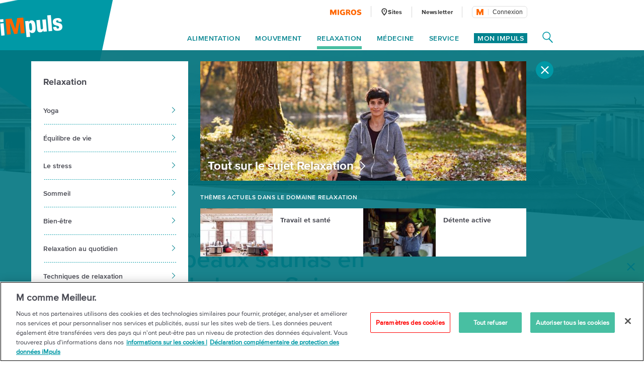

--- FILE ---
content_type: text/html;charset=UTF-8
request_url: https://impuls.migros.ch/fr/relaxation/bien-etre/sauna-hammam-bain-de-vapeur/plus-beaux-saunas-en-bordure-de-lac
body_size: 28313
content:
<!DOCTYPE html>
<html lang="fr" data-setup='{}'
>
<head>
	<meta charset="utf-8">
<meta http-equiv="X-UA-Compatible" content="IE=edge">
<meta name="viewport" content="width=device-width, initial-scale=1">
<script type="text/javascript">
	var dataLayer = [{
		"eid":"PROD","pageType":"Detailseite","hrco":"200","pId":"6b3365eb-f70b-49db-a30b-4676daaa6f19","lang":"fr","contentType":"tip","pgc":["relaxation","bien-etre","sauna-hammam-bain-de-vapeur","plus-beaux-saunas-en-bordure-de-lac"],"pnam":"/fr/relaxation/bien-etre/sauna-hammam-bain-de-vapeur/plus-beaux-saunas-en-bordure-de-lac","siteType":"responsive","tags":["bains et spa","détente","hiver","réduire le stress","sauna, hammam et bain de vapeur"]
	}];
</script>

<meta name="keywords" content="Sauna au bord de l’eau, vue sur le lac, lac, fleuve, suer, transpirer"/>
<meta name="description" content="Vue sur le lac et immersion dans l’eau fraîche: saunas au bord d’un lac ou d’une rivière alliant bien-être et nature. "/>

<link rel="icon" type="image/vnd.microsoft.icon" href="/.resources/terrific/assets/img/icon/favicon~2026-01-06-12-24-04-000~cache.ico">

<link rel="apple-touch-icon" sizes="76x76" href="/.resources/terrific/assets/img/icon/apple-touch-icon-76x76~2026-01-06-12-24-04-000~cache.png"/>
<link rel="apple-touch-icon" sizes="120x120" href="/.resources/terrific/assets/img/icon/apple-touch-icon-120x120~2026-01-06-12-24-04-000~cache.png"/>
<link rel="apple-touch-icon" sizes="152x152" href="/.resources/terrific/assets/img/icon/apple-touch-icon-152x152~2026-01-06-12-24-04-000~cache.png"/>
<link rel="apple-touch-icon" href="/.resources/terrific/assets/img/icon/apple-touch-icon~2026-01-06-12-24-04-000~cache.png"/>

<meta name="application-name" content="GPL"/>
<meta name="msapplication-TileColor" content="#0099A6"/>
<meta name="msapplication-TileImage" content="/.resources/terrific/assets/img/icon/tile-icon~2026-01-06-12-24-04-000~cache.png"/>
<meta name="format-detection" content="telephone=no">

<meta property="og:title" content="Saunas au bord d’un lac ou d’une rivière: 12 idées en Suisse | Migros iMpuls"/>
<meta property="og:description" content="Vue sur le lac et immersion dans l’eau fraîche: saunas au bord d’un lac ou d’une rivière alliant bien-être et nature. "/>
<meta property="og:url" content="https://impuls.migros.ch/fr/relaxation/bien-etre/sauna-hammam-bain-de-vapeur/plus-beaux-saunas-en-bordure-de-lac"/>
<meta property="og:site_name" content=" iMpuls - l´initiative santé de Migros"/>

	<meta itemprop="image" content="https://impuls.migros.ch/.imaging/flex/jcr:e514b104-6754-4457-9393-c2ef89058b84/crop/true/ratio/191:100/version/1484308609/width/1200/bain-des-paquis-geneve.jpg"/>
	<meta property="og:image" content="https://impuls.migros.ch/.imaging/flex/jcr:e514b104-6754-4457-9393-c2ef89058b84/crop/true/ratio/191:100/version/1484308609/width/1200/bain-des-paquis-geneve.jpg"/>
	<meta name="image" content="https://impuls.migros.ch/.imaging/flex/jcr:e514b104-6754-4457-9393-c2ef89058b84/crop/true/ratio/191:100/version/1484308609/width/1200/bain-des-paquis-geneve.jpg"/>


<meta name="twitter:title" content="Saunas au bord d’un lac ou d’une rivière: 12 idées en Suisse | Migros iMpuls">
<meta name="twitter:description" content="Vue sur le lac et immersion dans l’eau fraîche: saunas au bord d’un lac ou d’une rivière alliant bien-être et nature. ">
<meta name="twitter:site" content=" iMpuls - l´initiative santé de Migros">

<meta name="twitter:card" content="summary_large_image">
<meta name="twitter:image" content="https://impuls.migros.ch/.imaging/flex/jcr:e514b104-6754-4457-9393-c2ef89058b84/crop/true/ratio/191:100/version/1484308609/width/1200/bain-des-paquis-geneve.jpg">


<title>Saunas au bord d’un lac ou d’une rivière: 12 idées en Suisse | Migros iMpuls</title>

<script type="text/javascript" src="//cdn.migros.ch/msrc/20251126130128/main.js"></script>


<link rel="preload" href="https://fast.fonts.net/dv2/14/ae47a7f5-89da-4879-b934-29722c3dd451.woff2?[base64]&projectId=ba801a16-3aeb-4295-9c50-1cee984217ed" as="font" type="font/woff2" crossorigin>
<link rel="preload" href="https://fast.fonts.net/dv2/14/64017d81-9430-4cba-8219-8f5cc28b923e.woff2?[base64]&projectId=ba801a16-3aeb-4295-9c50-1cee984217ed" as="font" type="font/woff2" crossorigin>
<link rel="preload" href="https://fast.fonts.net/dv2/14/0d416408-95c6-4ad7-b08d-e60573d3b37d.woff2?[base64]&projectId=ba801a16-3aeb-4295-9c50-1cee984217ed" as="font" type="font/woff2" crossorigin>
<link rel="preload" href="https://fast.fonts.net/dv2/14/d9fe41ee-4904-4a11-ba11-b61cd3be767f.woff2?[base64]&projectId=ba801a16-3aeb-4295-9c50-1cee984217ed" as="font" type="font/woff2" crossorigin>
<link rel="preload" href="https://fast.fonts.net/dv2/14/a086d1e1-d71a-4248-bc5b-6a91bbda0756.woff2?[base64]&projectId=ba801a16-3aeb-4295-9c50-1cee984217ed" as="font" type="font/woff2" crossorigin>
<link type="text/css" rel="stylesheet" href="//fast.fonts.net/cssapi/ba801a16-3aeb-4295-9c50-1cee984217ed.css">

	<link href="/.resources/terrific/assets/css/base.min~2026-01-06-12-24-04-000~cache.css" rel="stylesheet">
	<link href="/.resources/terrific/assets/css/magnolia.min~2026-01-06-12-24-04-000~cache.css" rel="stylesheet">
	<link href="/.resources/terrific/assets/css/vendor.rev.min~2026-01-06-12-24-04-000~cache.css" rel="stylesheet">
	<link href="/.resources/terrific/assets/css/app1.rev.min~2026-01-06-12-24-04-000~cache.css" rel="stylesheet">
	<link href="/.resources/terrific/assets/css/app2.rev.min~2026-01-06-12-24-04-000~cache.css" rel="stylesheet">


	
	<link rel="stylesheet" type="text/css" href="/.resources/aperto-impuls-form/theme/css/styles~2026-01-06-11-24-06-000~cache.css" media="all"/>
	


	<link rel="alternate" hreflang="de" href="https://impuls.migros.ch/de/entspannung/wellness/sauna-hamam-thermalbad/schoensten-saunas-am-see"/>

	<link rel="alternate" hreflang="x-default" href="https://impuls.migros.ch/de/entspannung/wellness/sauna-hamam-thermalbad/schoensten-saunas-am-see"/>

	<link rel="alternate" hreflang="fr" href="https://impuls.migros.ch/fr/relaxation/bien-etre/sauna-hammam-bain-de-vapeur/plus-beaux-saunas-en-bordure-de-lac"/>

	<link rel="alternate" hreflang="it" href="https://impuls.migros.ch/it/rilassamento/benessere/sauna-hammam-bagno-di-vapore/saune-sul-lago-piu-belle"/>


	<link rel="canonical" itemprop="url" href="https://impuls.migros.ch/fr/relaxation/bien-etre/sauna-hammam-bain-de-vapeur/plus-beaux-saunas-en-bordure-de-lac"/>


	<!-- OneTrust Cookies Consent Notice start for impuls.migros.ch -->
<script src="https://cdn.cookielaw.org/scripttemplates/otSDKStub.js" data-document-language="true" type="text/javascript" charset="UTF-8" data-domain-script="61632de7-80a4-4fff-b618-8002f75d0390" ></script>
<script type="text/javascript">
function OptanonWrapper() { }
</script>
<!-- OneTrust Cookies Consent Notice end for impuls.migros.ch -->


	<!-- QUALTRICS Start -Lang-Setting -->
<script type='text/javascript'>
  var Q_lang = /de|fr|it/.test(window.location.pathname.substr(1,2)) ? window.location.pathname.substr(1,2) : 'de';
</script>
<!-- QUALTRICS End - Lang-Setting -->


	<!--- KAMELEOON START --->
<script type="text/javascript">    // Duration in milliseconds to wait while the Kameleoon application file is loaded
    var kameleoonLoadingTimeout = 1000;

    window.kameleoonQueue = window.kameleoonQueue || [];
    window.kameleoonStartLoadTime = new Date().getTime();
    if (! document.getElementById("kameleoonLoadingStyleSheet") && ! window.kameleoonDisplayPageTimeOut)
    {
        var kameleoonS = document.getElementsByTagName("script")[0];
        var kameleoonCc = "* { visibility: hidden !important; background-image: none !important; }";
        var kameleoonStn = document.createElement("style");
        kameleoonStn.type = "text/css";
        kameleoonStn.id = "kameleoonLoadingStyleSheet";
        if (kameleoonStn.styleSheet)
        {
            kameleoonStn.styleSheet.cssText = kameleoonCc;
        }
        else
        {
            kameleoonStn.appendChild(document.createTextNode(kameleoonCc));
        }
        kameleoonS.parentNode.insertBefore(kameleoonStn, kameleoonS);
        window.kameleoonDisplayPage = function(fromEngine)
        {
            if (!fromEngine)
            {
                window.kameleoonTimeout = true;
            }
            if (kameleoonStn.parentNode)
            {
                kameleoonStn.parentNode.removeChild(kameleoonStn);
            }
        };
        window.kameleoonDisplayPageTimeOut = window.setTimeout(window.kameleoonDisplayPage, kameleoonLoadingTimeout);
    }</script><script type="text/javascript" src="//kmsgkwm1x0.kameleoon.io/kameleoon.js" async="true" fetchpriority="high"></script> 
<!--- KAMELEOON ENDE --->


	<style>.async-hide {
		opacity: 0 !important
	} </style>
	<script>
		(function (a, s, y, n, c, h, i, d, e) {
			s.className += ' ' + y;
			h.end = i = function () {
				s.className = s.className.replace(RegExp(' ?' + y), '')
			};
			(a[n] = a[n] || []).hide = h;
			setTimeout(function () {
				i();
				h.end = null
			}, c);
		})(window, document.documentElement, 'async-hide', 'dataLayer', 100, {'GTM-W3W2V8': true});
	</script>
	<script type="text/javascript">
		(function (w, d, s, l, i) {
			w[l] = w[l] || [];
			w[l].push({
				'gtm.start': new Date().getTime(),
				event: 'gtm.js'
			});

			var f = d.getElementsByTagName(s)[0],
				j = d.createElement(s), dl = l != 'dataLayer' ? '&l=' + l : '';

			j.async = true;
			j.src = 'https://www.googletagmanager.com/gtm.js?id=' + i + dl;

			f.parentNode.insertBefore(j, f);
		})(window, document, 'script', 'dataLayer', 'GTM-W3W2V8');
	</script>



<script type="text/javascript" charset="utf-8" async="" src="/.resources/magnolia-recommender/webresources/js/recommender.js"></script>



	
<script type="application/ld+json">
{"@context":"http://schema.org","@type":"Article","name":"Les plus beaux saunas en bordure de lac en Suisse","url":"https://impuls.migros.ch/fr/relaxation/bien-etre/sauna-hammam-bain-de-vapeur/plus-beaux-saunas-en-bordure-de-lac","image":{"@type":"ImageObject","height":1120,"url":"/.imaging/flex/jcr:e514b104-6754-4457-9393-c2ef89058b84/crop/true/ratio/3:2/version/1484308609/width/1680/bain-des-paquis-geneve.jpg","width":1680},"keywords":["Sauna, hammam et bain de vapeur"],"publisher":{"@type":"Organization","logo":{"@type":"ImageObject","height":88,"url":"/.imaging/flex/jcr:d314d58d-d7f4-42ae-a495-366f26c464b2/crop/true/ratio/20:7/version/1540302849/width/248/impuls-logo@2x.png","width":248},"name":"Migros iMpuls"},"mainEntityOfPage":true,"articleSection":"Relaxation","author":"Migros iMpuls","headline":"Saunas au bord d’un lac ou d’une rivière: 12 idées en Suisse","description":"Vue sur le lac et immersion dans l’eau fraîche: saunas au bord d’un lac ou d’une rivière alliant bien-être et nature. ","datePublished":"2017-01-13","dateModified":"2025-12-07"}
</script>


	
<!-- START:google ad manager -->
<script async src="https://securepubads.g.doubleclick.net/tag/js/gpt.js"></script>
<script>
  window.googletag = window.googletag || {cmd: []};
  window._googleAdSlots = {};
  googletag.cmd.push(function() {
    _googleAdSlots['div-ad-static-mobile-banner'] =googletag.defineSlot('/3339924/fr-impuls.ch/fr/relaxation/bien-etre/mobile_banner', [[320, 160],[300, 250]], 'div-ad-static-mobile-banner').addService(googletag.pubads());
    _googleAdSlots['div-ad-static-skyscraper-halfpagead'] =googletag.defineSlot('/3339924/fr-impuls.ch/fr/relaxation/bien-etre/skyscraper_halfpagead', [[160, 600], [120, 600], [300, 600]], 'div-ad-static-skyscraper-halfpagead').addService(googletag.pubads());
    _googleAdSlots['div-ad-static-superbanner'] =googletag.defineSlot('/3339924/fr-impuls.ch/fr/relaxation/bien-etre/superbanner', [[994, 250], [950, 250], [800, 250], [970, 250], [728, 90]], 'div-ad-static-superbanner').addService(googletag.pubads());
    googletag.pubads().disableInitialLoad();
    googletag.pubads().enableSingleRequest();
    googletag.pubads().collapseEmptyDivs();
    googletag.pubads().setTargeting('PageURL', ['/fr/relaxation/bien-etre/sauna-hammam-bain-de-vapeur/plus-beaux-saunas-en-bordure-de-lac']);
    if(''){
        googletag.pubads().setTargeting('adspreview', ['']);
    }
    googletag.enableServices();
  });
</script>
<script>document.addEventListener("DOMContentLoaded", function() { var title = document.querySelector(".m-stage--landing .m-stage__title"); if (title) { title.parentNode.classList.add("m-stage__title-wrapper"); } });</script>
<!-- END:google ad manager -->


</head>
<body class="t-detail">

	<noscript>
	<iframe	src="https://www.googletagmanager.com/ns.html?id=GTM-W3W2V8"
			height="0" width="0"
			style="display:none;visibility:hidden"></iframe>
</noscript>



<noscript>
	<div class="container">
	<div class="row">
		<div class="col-xs-12 col-ms-12 col-sm-12 col-md-10 col-lg-10">
			<div class="a-noscript">
				<h2>Activez Javascript!</h2>
				<p>Sans Javascript, de nombreuses fonctions de Migros.ch ne sont pas accessibles ou mal représentées. Activez Javascript dans les paramètres de votre navigateur pour que impuls.migros.ch s’affiche correctement.</p>
			</div>
		</div>
	</div>
</div>

</noscript>
<div class="a-ie-message">
	<div class="container">
		<p class="a-ie-message__title">Internet Explorer n'est plus pris en charge</p>
		<p class="a-ie-message__text">Pour profiter au mieux de notre site Internet, nous vous invitons à utiliser un navigateur récent.</p>
	</div>
</div>



	
		<div class="m-coach-notification
			 js-m-coach-notification"
			data-t-name="CoachNotification">
			<img class="m-coach-notification__close js-m-coach-notification__close" src="/.resources/terrific/assets/img/components/coachnotification/coachnotification-close-icon~2026-01-06-12-24-04-000~cache.svg" alt="Fermer" title="Fermer">
			<div class="m-coach-notification__wrap">

				
				<div class="m-coach-notification__centered m-coach-notification__centered--anonymous">
					<p class="m-coach-notification__text">
						Vivre plus sainement?
					</p>
					<a class="m-coach-notification__link-href" href="/fr/coach-maigrir-retrouver-la-forme" title="Play Coach"></a>
					<div class="m-coach-notification__link">
						<img class="m-coach-notification__link-icon" src="/.resources/terrific/assets/img/components/coachnotification/coachnotification-play-icon~2026-01-06-12-24-04-000~cache.svg" alt="">
						<p class="m-coach-notification__link-text">Coach</p>
					</div>
				</div>
				<div class="m-coach-notification__centered m-coach-notification__centered--authenticated">
					<p class="m-coach-notification__text">
						Vivre plus sainement?
					</p>
					<a class="m-coach-notification__link-href" href="/fr/coach" title="Play Coach"></a>
					<div class="m-coach-notification__link">
						<img class="m-coach-notification__link-icon" src="/.resources/terrific/assets/img/components/coachnotification/coachnotification-play-icon~2026-01-06-12-24-04-000~cache.svg" alt="">
						<p class="m-coach-notification__link-text">Coach</p>
					</div>
				</div>
			</div>
		</div>
	


<nav class="m-off-canvas js-m-off-canvas" data-t-name="OffCanvas" role="navigation">
	<div class="m-off-canvas__background js-m-off-canvas__background">
		<span class="m-off-canvas__close-icon js-m-off-canvas__close-icon">
			<svg class="a-icon" xmlns="http://www.w3.org/2000/svg" role="img">
	<use xmlns:xlink="http://www.w3.org/1999/xlink" xlink:href="/.resources/terrific/assets/svg/icons~2026-01-06-12-24-04-000~cache.svg#icon-close"></use>
</svg>

		</span>
	</div>

	
	<div class="m-off-canvas__content js-m-off-canvas__content">
		
			<div class="m-search-widget-box"
     data-t-name="SearchWidgetBox"
     data-searchpage-url="/fr/service/recherche/q:{{searchTerm}}">
	
	
    	<div class="m-search-widget-box__field js-m-seach-widget-box__field"></div>
	
</div>

			<ul class="m-off-canvas__nav-list js-m-off-canvas__nav-list">
				
				
					<li class="m-off-canvas__nav-list-item js-m-off-canvas__nav-list-item">
						
							<a class="m-off-canvas__nav-list-link js-m-off-canvas__link-open-level2 js-m-nav-main__track" href="#" data-tracking-level="1">
								Alimentation
								<svg class="a-icon" xmlns="http://www.w3.org/2000/svg" role="img">
	<use xmlns:xlink="http://www.w3.org/1999/xlink" xlink:href="/.resources/terrific/assets/svg/icons~2026-01-06-12-24-04-000~cache.svg#icon-arrow-next"></use>
</svg>

							</a>
						
					</li>
				
					<li class="m-off-canvas__nav-list-item js-m-off-canvas__nav-list-item">
						
							<a class="m-off-canvas__nav-list-link js-m-off-canvas__link-open-level2 js-m-nav-main__track" href="#" data-tracking-level="1">
								Mouvement
								<svg class="a-icon" xmlns="http://www.w3.org/2000/svg" role="img">
	<use xmlns:xlink="http://www.w3.org/1999/xlink" xlink:href="/.resources/terrific/assets/svg/icons~2026-01-06-12-24-04-000~cache.svg#icon-arrow-next"></use>
</svg>

							</a>
						
					</li>
				
					<li class="m-off-canvas__nav-list-item js-m-off-canvas__nav-list-item">
						
							<a class="m-off-canvas__nav-list-link js-m-off-canvas__link-open-level2 js-m-nav-main__track" href="#" data-tracking-level="1">
								Relaxation
								<svg class="a-icon" xmlns="http://www.w3.org/2000/svg" role="img">
	<use xmlns:xlink="http://www.w3.org/1999/xlink" xlink:href="/.resources/terrific/assets/svg/icons~2026-01-06-12-24-04-000~cache.svg#icon-arrow-next"></use>
</svg>

							</a>
						
					</li>
				
					<li class="m-off-canvas__nav-list-item js-m-off-canvas__nav-list-item">
						
							<a class="m-off-canvas__nav-list-link js-m-off-canvas__link-open-level2 js-m-nav-main__track" href="#" data-tracking-level="1">
								Médecine
								<svg class="a-icon" xmlns="http://www.w3.org/2000/svg" role="img">
	<use xmlns:xlink="http://www.w3.org/1999/xlink" xlink:href="/.resources/terrific/assets/svg/icons~2026-01-06-12-24-04-000~cache.svg#icon-arrow-next"></use>
</svg>

							</a>
						
					</li>
				
					<li class="m-off-canvas__nav-list-item js-m-off-canvas__nav-list-item">
						
							<a class="m-off-canvas__nav-list-link js-m-off-canvas__link-open-level2 js-m-nav-main__track" href="#" data-tracking-level="1">
								Service
								<svg class="a-icon" xmlns="http://www.w3.org/2000/svg" role="img">
	<use xmlns:xlink="http://www.w3.org/1999/xlink" xlink:href="/.resources/terrific/assets/svg/icons~2026-01-06-12-24-04-000~cache.svg#icon-arrow-next"></use>
</svg>

							</a>
						
					</li>
				
			</ul>
		

		
			<div class="m-off-canvas__myimpuls-wrapper">
				
					<div class="m-off-canvas__myimpuls-person">
						<img class="m-off-canvas__myimpuls-person-img" src="/.resources/terrific/assets/img/components/offcanvas/coach~2026-01-06-12-24-04-000~cache.svg" />
					</div>
					<h3 class="m-off-canvas__myimpuls-title">Mon iMpuls</h3>
				
				
					<ul class="m-off-canvas__myimpuls-list">
						
							<li>
								<a href="/fr/mon-impuls" class="m-off-canvas__myimpuls-link">
									<span class="m-off-canvas__myimpuls-label">Sommaire</span>
								</a>
							</li>
						
							<li>
								<a href="/fr/mon-impuls/analyser" class="m-off-canvas__myimpuls-link">
									<span class="m-off-canvas__myimpuls-label">Analyser</span>
								</a>
							</li>
						
							<li>
								<a href="/fr/mon-impuls/apprendre" class="m-off-canvas__myimpuls-link">
									<span class="m-off-canvas__myimpuls-label">Apprendre</span>
								</a>
							</li>
						
							<li>
								<a href="/fr/mon-impuls/optimiser" class="m-off-canvas__myimpuls-link">
									<span class="m-off-canvas__myimpuls-label">Optimiser</span>
								</a>
							</li>
						
							<li>
								<a href="/fr/mon-impuls/mon-profil" class="m-off-canvas__myimpuls-link">
									<span class="m-off-canvas__myimpuls-label">Mon Profil</span>
								</a>
							</li>
						
					</ul>
				
			</div>
		

		
			<ul class="m-off-canvas__service-list">
				
					<li class="m-off-canvas__service-list-item">
						<a href="/fr/service/sites" class="m-off-canvas__service-list-link">
							<span class="m-off-canvas__service-list-label">Sites</span>
						</a>
					</li>
				
					<li class="m-off-canvas__service-list-item">
						<a href="/fr/newsletter" class="m-off-canvas__service-list-link">
							<span class="m-off-canvas__service-list-label">Newsletter</span>
						</a>
					</li>
				
			</ul>
		
	</div>
</nav>

<div class="m-search-widget-menu container-fluid" data-t-name="SearchWidgetMenu">
	<div class="container">
		<div class="row">
			<div class="col-xs-12">
				<div class="m-search-widget-menu__overlay js-m-search-widget-menu__overlay"></div>
				<div class="m-search-widget-menu__bg">
					<div class="m-search-widget-menu__bg-logo js-m-search-widget-menu__bg-logo">
						<div class="a-triangle" data-t-name="Triangle"></div>

					</div>
					<svg class="m-search-widget-menu__bg-flyout m-search-widget-menu__bg-flyout--md js-m-search-widget-menu__bg-flyout" width="1716px"
					     height="1133px" viewBox="-175 -814 1716 1133" preserveAspectRatio="xMinYMin meet" version="1.1"
					     xmlns="http://www.w3.org/2000/svg">
						<polygon id="triangle-back" stroke="none" fill-opacity="1" fill="#00838F" fill-rule="evenodd"
						         points="1540 -814 1157.42609 318.572713 -174.748636 73.4592258"></polygon>
					</svg>
					<svg class="m-search-widget-menu__bg-flyout m-search-widget-menu__bg-flyout--lg js-m-search-widget-menu__bg-flyout"
					     width="2124px" height="1403px" viewBox="-216 -1083 2124 1403" version="1.1"
					     xmlns="http://www.w3.org/2000/svg">
						<polygon id="triangle-back" stroke="none" fill="#00838F" fill-rule="evenodd"
						         points="1907.74864 -1083 1433.97091 319.572713 -215.787998 16.0253251"></polygon>
					</svg>
				</div>
			</div>
		</div>
		<div class="row">
			<div class="col-xs-12 m-search-widget-menu__wrap">
				
	<a class="m-logo" href="/fr">
		
			<div class="a-responsiveimage">
	<img class="a-responsiveimage__image lazyload"
		 data-sizes="auto"
		 src=""
		 srcset="[data-uri]"
		 data-srcset="/.imaging/flex/jcr:d314d58d-d7f4-42ae-a495-366f26c464b2/crop/true/ratio/20:7/version/1540302849/width/100/impuls-logo@2x.png 100w, /.imaging/flex/jcr:d314d58d-d7f4-42ae-a495-366f26c464b2/crop/true/ratio/20:7/version/1540302849/width/124/impuls-logo@2x.png 124w, /.imaging/flex/jcr:d314d58d-d7f4-42ae-a495-366f26c464b2/crop/true/ratio/20:7/version/1540302849/width/160/impuls-logo@2x.png 160w, /.imaging/flex/jcr:d314d58d-d7f4-42ae-a495-366f26c464b2/crop/true/ratio/20:7/version/1540302849/width/200/impuls-logo@2x.png 200w, /.imaging/flex/jcr:d314d58d-d7f4-42ae-a495-366f26c464b2/crop/true/ratio/20:7/version/1540302849/width/248/impuls-logo@2x.png 248w, "
	     alt="iMpuls Logo"
	     title="iMpuls Logo"/>
</div>

		
	</a>
	<div class="m-logo__print">
		<img class="m-logo__print-logo"
		     src="/.resources/terrific/assets/img/impuls-logo-print~2026-01-06-12-24-04-000~cache.jpg"
		     alt="Logo"/>
	</div>


				<div class="m-search-widget-menu__app">
					<div class="m-search-widget-box m-search-widget-box--standalone"
     data-t-name="SearchWidgetBox"
     data-searchpage-url="/fr/service/recherche/q:{{searchTerm}}">
	
	
    	<div class="m-search-widget-box__field js-m-seach-widget-box__field"></div>
	
</div>

					<div class="m-search-widget-menu__recommended">
							<span class="m-search-widget-menu__recommended-caption">
								Les rubriques les plus recherchées
							</span>
						<ul class="m-search-widget-menu__recommended-links">
							
						</ul>
					</div>
					<span class="m-search-widget-menu__action-close js-m-search-widget-menu__action-close">
						<svg width="20px" height="20px" viewBox="906 66 20 20" version="1.1"
							 xmlns="http://www.w3.org/2000/svg"
						>
					        <g stroke="none" stroke-width="1" fill="none" fill-rule="evenodd"
					           transform="translate(906.000000, 66.000000)">
						        <rect fill="#FFFFFF"
						              transform="translate(10.000000, 10.000000) rotate(-315.000000) translate(-10.000000, -10.000000)"
						              x="-2.57352941" y="8.60294118" width="25.1470588" height="2.79411765" rx="1.39705882"></rect>
						        <rect fill="#FFFFFF"
						              transform="translate(10.000000, 10.000000) scale(-1, 1) rotate(-315.000000) translate(-10.000000, -10.000000)"
						              x="-2.57352941" y="8.60294118" width="25.1470588" height="2.79411765" rx="1.39705882"></rect>
						    </g>
						</svg>
					</span>
				</div>
			</div>
		</div>
	</div>
</div>

<section class="container--main">
	<header class="l-header">
		<div class="container-fluid">
			<div class="container">
				<header class="o-header row" data-t-name="Header">
	<div class="col-xs-12">
		<div class="o-header__wrap clearfix">

			<div class="o-header__logo">
				
	<a class="m-logo" href="/fr">
		
			<div class="a-responsiveimage">
	<img class="a-responsiveimage__image lazyload"
		 data-sizes="auto"
		 src=""
		 srcset="[data-uri]"
		 data-srcset="/.imaging/flex/jcr:d314d58d-d7f4-42ae-a495-366f26c464b2/crop/true/ratio/20:7/version/1540302849/width/100/impuls-logo@2x.png 100w, /.imaging/flex/jcr:d314d58d-d7f4-42ae-a495-366f26c464b2/crop/true/ratio/20:7/version/1540302849/width/124/impuls-logo@2x.png 124w, /.imaging/flex/jcr:d314d58d-d7f4-42ae-a495-366f26c464b2/crop/true/ratio/20:7/version/1540302849/width/160/impuls-logo@2x.png 160w, /.imaging/flex/jcr:d314d58d-d7f4-42ae-a495-366f26c464b2/crop/true/ratio/20:7/version/1540302849/width/200/impuls-logo@2x.png 200w, /.imaging/flex/jcr:d314d58d-d7f4-42ae-a495-366f26c464b2/crop/true/ratio/20:7/version/1540302849/width/248/impuls-logo@2x.png 248w, "
	     alt="iMpuls Logo"
	     title="iMpuls Logo"/>
</div>

		
	</a>
	<div class="m-logo__print">
		<img class="m-logo__print-logo"
		     src="/.resources/terrific/assets/img/impuls-logo-print~2026-01-06-12-24-04-000~cache.jpg"
		     alt="Logo"/>
	</div>


			</div>

			<div class="o-header__nav">
				<div class="o-header__nav-meta">
					
	<ul class="m-nav-meta">
		
			<li class="m-nav-meta__item m-nav-meta__item--migros">
				<a class="m-nav-meta__link js-m-nav-main__link"
					href="https://www.migros.ch/fr?utm_source&#x3D;impuls.migros.ch&amp;amp;utm_medium&#x3D;referral&amp;amp;utm_campaign&#x3D;outgoing_links_impuls&amp;amp;utm_content&#x3D;plus-beaux-saunas-en-bordure-de-lac&amp;amp;utm_rubrik&#x3D;relaxation"
					target="_blank">
					
						
							<div class="a-responsiveimage">
	<img class="a-responsiveimage__image lazyload"
		 data-sizes="auto"
		 src=""
		 srcset="[data-uri]"
		 data-srcset="/.imaging/flex/jcr:fb5a1840-e551-4665-9b4f-d5a2d43bf763/crop/true/ratio/21:4/version/1540302831/width/63/migros-logo@2x.png 63w, /.imaging/flex/jcr:fb5a1840-e551-4665-9b4f-d5a2d43bf763/crop/true/ratio/21:4/version/1540302831/width/126/migros-logo@2x.png 126w, "
	     alt="Migros Logo"
	     title="Migros Logo"/>
</div>

						
					
				</a>
			</li>
		
		
			<li class="m-nav-meta__item">
				<a class="m-nav-meta__link js-m-nav-main__link"
				   href="/fr/service/sites"
				   >
				   
						<span class="m-nav-meta__icon">
							<svg class="a-icon" xmlns="http://www.w3.org/2000/svg" role="img">
	<use xmlns:xlink="http://www.w3.org/1999/xlink" xlink:href="/.resources/terrific/assets/svg/icons~2026-01-06-12-24-04-000~cache.svg#icon-health-location"></use>
</svg>

						</span>
					
					<span class="m-nav-meta__label m-nav-meta__label--locationFinder">
						Sites
					</span>
				</a>
			</li>
		
		
			<li class="m-nav-meta__item">
				<a class="m-nav-meta__link js-m-nav-main__link" href="/fr/newsletter"
					>
					<span class="m-nav-meta__label">
						Newsletter
					</span>
				</a>
			</li>
		
		
		
			<li class="m-nav-meta__item m-nav-meta__item--login js-m-nav-meta__item--login">
				<div class="m-login-profile" data-t-name="LoginProfile">
	<div class="m-login-profile__button js-m-login-profile__button"></div>
</div>

			</li>
		
	</ul>


				</div>

				<div class="o-header__nav-main">
					
	<ul class="m-nav-main js-m-nav-main m-nav-main--offset-right" data-t-name="NavMain">

		
		
			<li class="m-nav-main__item js-m-nav-main__item">
				<a class="m-nav-main__link js-m-nav-main__link js-m-nav-main__track" href="#" data-tracking-level="1">Alimentation</a>

				
				
					<div class="m-nav-main__flyout js-m-nav-main__flyout">
						<div class="row">
							<div class="col-md-12">
								<span class="m-nav-main__close js-m-nav-main__close"><svg class="a-icon" xmlns="http://www.w3.org/2000/svg" role="img">
	<use xmlns:xlink="http://www.w3.org/1999/xlink" xlink:href="/.resources/terrific/assets/svg/icons~2026-01-06-12-24-04-000~cache.svg#icon-close"></use>
</svg>
</span>

								<ul class="m-nav-main__aside-list js-m-nav-main__aside-list">

									
									<li class="m-nav-main__aside-item">
										<a href="/fr/alimentation" class="m-nav-main__aside-link-directly js-m-nav-main__aside-link-directly js-m-nav-main__track" data-tracking-level="2">Alimentation</a>
									</li>

									
									
										
											
												<li class="m-nav-main__aside-item">
													
														<a href="#" class="m-nav-main__aside-link js-m-nav-main__aside-link js-m-nav-main__track" data-tracking-level="2">Toutes les recettes<svg class="a-icon" xmlns="http://www.w3.org/2000/svg" role="img">
	<use xmlns:xlink="http://www.w3.org/1999/xlink" xlink:href="/.resources/terrific/assets/svg/icons~2026-01-06-12-24-04-000~cache.svg#icon-arrow-next"></use>
</svg>
</a>
														
														
															<div class="m-nav-main__level-3 m-nav-main__content js-m-nav-main__content">
																<div class="m-nav-main__content-box">
																	<h3>
																		<a href="/fr/alimentation/recettes">Toutes les recettes</a>
																	</h3>
																	<ul>
																		
																			<li>
																				<a href="/fr/alimentation/recettes/riches-en-proteines">Riches en protéines</a>
																			</li>
																		
																			<li>
																				<a href="/fr/alimentation/recettes/low-carb">Low Carb</a>
																			</li>
																		
																			<li>
																				<a href="/fr/alimentation/recettes/sans-sucres">Sans sucres</a>
																			</li>
																		
																			<li>
																				<a href="/fr/alimentation/recettes/vegane">Végane</a>
																			</li>
																		
																			<li>
																				<a href="/fr/alimentation/recettes/vegetarien">Végétarien</a>
																			</li>
																		
																			<li>
																				<a href="/fr/alimentation/recettes/viande">Viande</a>
																			</li>
																		
																			<li>
																				<a href="/fr/alimentation/recettes/poisson">Poisson</a>
																			</li>
																		
																			<li>
																				<a href="/fr/alimentation/recettes/sans-gluten">Sans gluten</a>
																			</li>
																		
																			<li>
																				<a href="/fr/alimentation/recettes/sans-lactose">Sans lactose</a>
																			</li>
																		
																			<li>
																				<a href="/fr/alimentation/recettes/petit-dejeuner">Petit-déjeuner</a>
																			</li>
																		
																			<li>
																				<a href="/fr/alimentation/recettes/rapides">Rapides</a>
																			</li>
																		
																			<li>
																				<a href="/fr/alimentation/recettes/dessert">Dessert</a>
																			</li>
																		
																			<li>
																				<a href="/fr/alimentation/recettes/soupes">Soupes</a>
																			</li>
																		
																			<li>
																				<a href="/fr/alimentation/recettes/risotto">Risotto</a>
																			</li>
																		
																	</ul>
																</div>
															</div>
														
													
												</li>
											
												<li class="m-nav-main__aside-item">
													
														<a href="#" class="m-nav-main__aside-link js-m-nav-main__aside-link js-m-nav-main__track" data-tracking-level="2">Connaissances<svg class="a-icon" xmlns="http://www.w3.org/2000/svg" role="img">
	<use xmlns:xlink="http://www.w3.org/1999/xlink" xlink:href="/.resources/terrific/assets/svg/icons~2026-01-06-12-24-04-000~cache.svg#icon-arrow-next"></use>
</svg>
</a>
														
														
															<div class="m-nav-main__level-3 m-nav-main__content js-m-nav-main__content">
																<div class="row">
																	<div class="col-md-6">
																		<div>
																			<h3>
																				<a href="/fr/alimentation/connaissances-nutritionnelles">Connaissances</a>
																			</h3>
																			<ul>
																				
																					<li>
																						<a href="/fr/alimentation/connaissances-nutritionnelles/choix-des-denrees-alimentaires">Stocker et préparer</a>
																					</li>
																				
																					<li>
																						<a href="/fr/alimentation/connaissances-nutritionnelles/alimentation-du-sportif">Nutrition sportive</a>
																					</li>
																				
																					<li>
																						<a href="/fr/alimentation/connaissances-nutritionnelles/superaliments">Superaliments</a>
																					</li>
																				
																					<li>
																						<a href="/fr/alimentation/connaissances-nutritionnelles/gout">Goût</a>
																					</li>
																				
																					<li>
																						<a href="/fr/alimentation/connaissances-nutritionnelles/morceau-de-savoir">Conseils et tests</a>
																					</li>
																				
																			</ul>
																		</div>
																	</div>
																</div>
															</div>
														
													
												</li>
											
												<li class="m-nav-main__aside-item">
													
														<a href="#" class="m-nav-main__aside-link js-m-nav-main__aside-link js-m-nav-main__track" data-tracking-level="2">Poids idéal<svg class="a-icon" xmlns="http://www.w3.org/2000/svg" role="img">
	<use xmlns:xlink="http://www.w3.org/1999/xlink" xlink:href="/.resources/terrific/assets/svg/icons~2026-01-06-12-24-04-000~cache.svg#icon-arrow-next"></use>
</svg>
</a>
														
														
															<div class="m-nav-main__level-3 m-nav-main__content js-m-nav-main__content">
																<div class="row">
																	<div class="col-md-6">
																		<div>
																			<h3>
																				<a href="/fr/alimentation/poids-ideal">Poids idéal</a>
																			</h3>
																			<ul>
																				
																					<li>
																						<a href="/fr/alimentation/poids-ideal/regimes">Régimes</a>
																					</li>
																				
																					<li>
																						<a href="/fr/alimentation/poids-ideal/jeune">Jeûne</a>
																					</li>
																				
																					<li>
																						<a href="/fr/alimentation/poids-ideal/maigrir-sainement">Maigrir sainement</a>
																					</li>
																				
																					<li>
																						<a href="/fr/alimentation/poids-ideal/conseil-dietetique">Conseil diététique</a>
																					</li>
																				
																					<li>
																						<a href="/fr/alimentation/poids-ideal/maintenir-son-poids">Le poids</a>
																					</li>
																				
																					<li>
																						<a href="/fr/alimentation/poids-ideal/calculateur-d-imc">Calculateur d’IMC</a>
																					</li>
																				
																					<li>
																						<a href="/fr/alimentation/poids-ideal/calculez-votre-besoin-en-calories">Calculez votre besoin en calories</a>
																					</li>
																				
																			</ul>
																		</div>
																	</div>
																</div>
															</div>
														
													
												</li>
											
												<li class="m-nav-main__aside-item">
													
														<a href="#" class="m-nav-main__aside-link js-m-nav-main__aside-link js-m-nav-main__track" data-tracking-level="2">Conseils de recettes<svg class="a-icon" xmlns="http://www.w3.org/2000/svg" role="img">
	<use xmlns:xlink="http://www.w3.org/1999/xlink" xlink:href="/.resources/terrific/assets/svg/icons~2026-01-06-12-24-04-000~cache.svg#icon-arrow-next"></use>
</svg>
</a>
														
														
															<div class="m-nav-main__level-3 m-nav-main__content js-m-nav-main__content">
																<div class="m-nav-main__content-box">
																	<h3>
																		<a href="/fr/alimentation/manger-sainement">Conseils de recettes</a>
																	</h3>
																	<ul>
																		
																			<li>
																				<a href="/fr/alimentation/manger-sainement/printemps">Printemps</a>
																			</li>
																		
																			<li>
																				<a href="/fr/alimentation/manger-sainement/ete">Été</a>
																			</li>
																		
																			<li>
																				<a href="/fr/alimentation/manger-sainement/automne">Automne </a>
																			</li>
																		
																			<li>
																				<a href="/fr/alimentation/manger-sainement/hiver">Hiver</a>
																			</li>
																		
																			<li>
																				<a href="/fr/alimentation/manger-sainement/internationale">Internationale</a>
																			</li>
																		
																			<li>
																				<a href="/fr/alimentation/manger-sainement/griller-sainement">Griller</a>
																			</li>
																		
																			<li>
																				<a href="/fr/alimentation/manger-sainement/petit-dejeuner">Petit-déjeuner</a>
																			</li>
																		
																			<li>
																				<a href="/fr/alimentation/manger-sainement/repas-de-midi">Repas de midi</a>
																			</li>
																		
																			<li>
																				<a href="/fr/alimentation/manger-sainement/snacks">Snacks</a>
																			</li>
																		
																			<li>
																				<a href="/fr/alimentation/manger-sainement/repas-rapides">Repas rapides</a>
																			</li>
																		
																	</ul>
																</div>
															</div>
														
													
												</li>
											
												<li class="m-nav-main__aside-item">
													
														<a href="#" class="m-nav-main__aside-link js-m-nav-main__aside-link js-m-nav-main__track" data-tracking-level="2">Types d’alimentation<svg class="a-icon" xmlns="http://www.w3.org/2000/svg" role="img">
	<use xmlns:xlink="http://www.w3.org/1999/xlink" xlink:href="/.resources/terrific/assets/svg/icons~2026-01-06-12-24-04-000~cache.svg#icon-arrow-next"></use>
</svg>
</a>
														
														
															<div class="m-nav-main__level-3 m-nav-main__content js-m-nav-main__content">
																<div class="row">
																	<div class="col-md-6">
																		<div>
																			<h3>
																				<a href="/fr/alimentation/types-d-alimentation">Types d’alimentation</a>
																			</h3>
																			<ul>
																				
																					<li>
																						<a href="/fr/alimentation/types-d-alimentation/alimentation-vegane">Alimentation végane</a>
																					</li>
																				
																					<li>
																						<a href="/fr/alimentation/types-d-alimentation/alimentation-sans-sucre">Réduire le sucre</a>
																					</li>
																				
																					<li>
																						<a href="/fr/alimentation/types-d-alimentation/alimentation-saisonniere-regional">Saisonnier et régional</a>
																					</li>
																				
																					<li>
																						<a href="/fr/alimentation/types-d-alimentation/alimentation-pauvre-en-glucides">Principe low carb</a>
																					</li>
																				
																					<li>
																						<a href="/fr/alimentation/types-d-alimentation/alimentation-vegetarienne">Manger végétarien</a>
																					</li>
																				
																					<li>
																						<a href="/fr/alimentation/types-d-alimentation/flexitarisme">Flexitarisme</a>
																					</li>
																				
																					<li>
																						<a href="/fr/alimentation/types-d-alimentation/plant-based">«Plant based»</a>
																					</li>
																				
																			</ul>
																		</div>
																	</div>
																</div>
															</div>
														
													
												</li>
											
												<li class="m-nav-main__aside-item">
													
														<a href="#" class="m-nav-main__aside-link js-m-nav-main__aside-link js-m-nav-main__track" data-tracking-level="2">Allergies et intolérances <svg class="a-icon" xmlns="http://www.w3.org/2000/svg" role="img">
	<use xmlns:xlink="http://www.w3.org/1999/xlink" xlink:href="/.resources/terrific/assets/svg/icons~2026-01-06-12-24-04-000~cache.svg#icon-arrow-next"></use>
</svg>
</a>
														
														
															<div class="m-nav-main__level-3 m-nav-main__content js-m-nav-main__content">
																<div class="row">
																	<div class="col-md-6">
																		<div>
																			<h3>
																				<a href="/fr/alimentation/allergies-intolerances">Allergies et intolérances </a>
																			</h3>
																			<ul>
																				
																					<li>
																						<a href="/fr/alimentation/allergies-intolerances/label-aha">aha!</a>
																					</li>
																				
																					<li>
																						<a href="/fr/alimentation/allergies-intolerances/causes-symptomes-diagnostics">Causes et symptômes</a>
																					</li>
																				
																					<li>
																						<a href="/fr/alimentation/allergies-intolerances/produits-sans-lactose">Produits sans lactose</a>
																					</li>
																				
																					<li>
																						<a href="/fr/alimentation/allergies-intolerances/coeliaquie">Maladie cœliaque</a>
																					</li>
																				
																					<li>
																						<a href="/fr/alimentation/allergies-intolerances/produits-sans-gluten">Produits sans gluten</a>
																					</li>
																				
																					<li>
																						<a href="/fr/alimentation/allergies-intolerances/allergies-alimentaires">Allergies</a>
																					</li>
																				
																					<li>
																						<a href="/fr/alimentation/allergies-intolerances/intolerances-alimentaires">Intolérances</a>
																					</li>
																				
																			</ul>
																		</div>
																	</div>
																</div>
															</div>
														
													
												</li>
											
												<li class="m-nav-main__aside-item">
													
														<a href="#" class="m-nav-main__aside-link js-m-nav-main__aside-link js-m-nav-main__track" data-tracking-level="2">Aliments<svg class="a-icon" xmlns="http://www.w3.org/2000/svg" role="img">
	<use xmlns:xlink="http://www.w3.org/1999/xlink" xlink:href="/.resources/terrific/assets/svg/icons~2026-01-06-12-24-04-000~cache.svg#icon-arrow-next"></use>
</svg>
</a>
														
														
															<div class="m-nav-main__level-3 m-nav-main__content js-m-nav-main__content">
																<div class="row">
																	<div class="col-md-6">
																		<div>
																			<h3>
																				<a href="/fr/alimentation/aliments">Aliments</a>
																			</h3>
																			<ul>
																				
																					<li>
																						<a href="/fr/alimentation/aliments/legumes">Légumes</a>
																					</li>
																				
																					<li>
																						<a href="/fr/alimentation/aliments/fruits">Fruits</a>
																					</li>
																				
																					<li>
																						<a href="/fr/alimentation/aliments/produits-cerealiers">Produits céréaliers</a>
																					</li>
																				
																					<li>
																						<a href="/fr/alimentation/aliments/viande-poisson-et-oeufs">Viande, poisson et œufs</a>
																					</li>
																				
																					<li>
																						<a href="/fr/alimentation/aliments/boissons">Boissons</a>
																					</li>
																				
																					<li>
																						<a href="/fr/alimentation/aliments/champignons">Les champignons sains</a>
																					</li>
																				
																					<li>
																						<a href="/fr/alimentation/aliments/noix-et-fruits-a-coque">Noix, fruits à coque</a>
																					</li>
																				
																			</ul>
																		</div>
																	</div>
																</div>
															</div>
														
													
												</li>
											
												<li class="m-nav-main__aside-item">
													
														<a href="#" class="m-nav-main__aside-link js-m-nav-main__aside-link js-m-nav-main__track" data-tracking-level="2">Nutriments<svg class="a-icon" xmlns="http://www.w3.org/2000/svg" role="img">
	<use xmlns:xlink="http://www.w3.org/1999/xlink" xlink:href="/.resources/terrific/assets/svg/icons~2026-01-06-12-24-04-000~cache.svg#icon-arrow-next"></use>
</svg>
</a>
														
														
															<div class="m-nav-main__level-3 m-nav-main__content js-m-nav-main__content">
																<div class="row">
																	<div class="col-md-6">
																		<div>
																			<h3>
																				<a href="/fr/alimentation/nutriments-vitamines-co">Nutriments</a>
																			</h3>
																			<ul>
																				
																					<li>
																						<a href="/fr/alimentation/nutriments-vitamines-co/proteines">Protéines</a>
																					</li>
																				
																					<li>
																						<a href="/fr/alimentation/nutriments-vitamines-co/vitamines">Vitamines</a>
																					</li>
																				
																					<li>
																						<a href="/fr/alimentation/nutriments-vitamines-co/substances-minerales">Substances minérales</a>
																					</li>
																				
																					<li>
																						<a href="/fr/alimentation/nutriments-vitamines-co/graisses">Graisses et huiles</a>
																					</li>
																				
																					<li>
																						<a href="/fr/alimentation/nutriments-vitamines-co/fibres-alimentaires">Fibres alimentaires</a>
																					</li>
																				
																					<li>
																						<a href="/fr/alimentation/nutriments-vitamines-co/micronutriments">Micronutriments </a>
																					</li>
																				
																					<li>
																						<a href="/fr/alimentation/nutriments-vitamines-co/macronutriments">Macronutriments</a>
																					</li>
																				
																			</ul>
																		</div>
																	</div>
																</div>
															</div>
														
													
												</li>
											
										
									
								</ul>
							</div>
						</div>
					</div>
				

			</li>
		
			<li class="m-nav-main__item js-m-nav-main__item">
				<a class="m-nav-main__link js-m-nav-main__link js-m-nav-main__track" href="#" data-tracking-level="1">Mouvement</a>

				
				
					<div class="m-nav-main__flyout js-m-nav-main__flyout">
						<div class="row">
							<div class="col-md-12">
								<span class="m-nav-main__close js-m-nav-main__close"><svg class="a-icon" xmlns="http://www.w3.org/2000/svg" role="img">
	<use xmlns:xlink="http://www.w3.org/1999/xlink" xlink:href="/.resources/terrific/assets/svg/icons~2026-01-06-12-24-04-000~cache.svg#icon-close"></use>
</svg>
</span>

								<ul class="m-nav-main__aside-list js-m-nav-main__aside-list">

									
									<li class="m-nav-main__aside-item">
										<a href="/fr/exercice-physique" class="m-nav-main__aside-link-directly js-m-nav-main__aside-link-directly js-m-nav-main__track" data-tracking-level="2">Mouvement</a>
									</li>

									
									
										
											
												<li class="m-nav-main__aside-item">
													
														<a href="#" class="m-nav-main__aside-link js-m-nav-main__aside-link js-m-nav-main__track" data-tracking-level="2">Connaissances<svg class="a-icon" xmlns="http://www.w3.org/2000/svg" role="img">
	<use xmlns:xlink="http://www.w3.org/1999/xlink" xlink:href="/.resources/terrific/assets/svg/icons~2026-01-06-12-24-04-000~cache.svg#icon-arrow-next"></use>
</svg>
</a>
														
														
															<div class="m-nav-main__level-3 m-nav-main__content js-m-nav-main__content">
																<div class="row">
																	<div class="col-md-6">
																		<div>
																			<h3>
																				<a href="/fr/exercice-physique/connaissances-sport">Connaissances</a>
																			</h3>
																			<ul>
																				
																					<li>
																						<a href="/fr/exercice-physique/connaissances-sport/motivation">Motivation</a>
																					</li>
																				
																					<li>
																						<a href="/fr/exercice-physique/connaissances-sport/type-d-exercice-physique">Type d&#x27;exercice physique</a>
																					</li>
																				
																					<li>
																						<a href="/fr/exercice-physique/connaissances-sport/exercice-physique-au-quotidien">Mouvement au quotidien</a>
																					</li>
																				
																					<li>
																						<a href="/fr/exercice-physique/connaissances-sport/bien-s-entrainer">Bien s’entraîner</a>
																					</li>
																				
																					<li>
																						<a href="/fr/exercice-physique/connaissances-sport/regeneration">Régénération</a>
																					</li>
																				
																			</ul>
																		</div>
																	</div>
																</div>
															</div>
														
													
												</li>
											
												<li class="m-nav-main__aside-item">
													
														<a href="#" class="m-nav-main__aside-link js-m-nav-main__aside-link js-m-nav-main__track" data-tracking-level="2">Course &amp; Jogging<svg class="a-icon" xmlns="http://www.w3.org/2000/svg" role="img">
	<use xmlns:xlink="http://www.w3.org/1999/xlink" xlink:href="/.resources/terrific/assets/svg/icons~2026-01-06-12-24-04-000~cache.svg#icon-arrow-next"></use>
</svg>
</a>
														
														
															<div class="m-nav-main__level-3 m-nav-main__content js-m-nav-main__content">
																<div class="row">
																	<div class="col-md-6">
																		<div>
																			<h3>
																				<a href="/fr/exercice-physique/jogging">Course &amp; Jogging</a>
																			</h3>
																			<ul>
																				
																					<li>
																						<a href="/fr/exercice-physique/jogging/courses-populaires">Courses populaires</a>
																					</li>
																				
																					<li>
																						<a href="/fr/exercice-physique/jogging/conseils-d-entrainement-a-la-course">Conseils</a>
																					</li>
																				
																					<li>
																						<a href="/fr/exercice-physique/jogging/entrainement-a-la-course">Programmes</a>
																					</li>
																				
																					<li>
																						<a href="/fr/exercice-physique/jogging/equipement-pour-la-course">Traqueurs d’activité</a>
																					</li>
																				
																			</ul>
																		</div>
																	</div>
																</div>
															</div>
														
													
												</li>
											
												<li class="m-nav-main__aside-item">
													
														<a href="#" class="m-nav-main__aside-link js-m-nav-main__aside-link js-m-nav-main__track" data-tracking-level="2">Indoor &amp; outdoor<svg class="a-icon" xmlns="http://www.w3.org/2000/svg" role="img">
	<use xmlns:xlink="http://www.w3.org/1999/xlink" xlink:href="/.resources/terrific/assets/svg/icons~2026-01-06-12-24-04-000~cache.svg#icon-arrow-next"></use>
</svg>
</a>
														
														
															<div class="m-nav-main__level-3 m-nav-main__content js-m-nav-main__content">
																<div class="row">
																	<div class="col-md-6">
																		<div>
																			<h3>
																				<a href="/fr/exercice-physique/indoor-outdoor-sport">Indoor &amp; outdoor</a>
																			</h3>
																			<ul>
																				
																					<li>
																						<a href="/fr/exercice-physique/indoor-outdoor-sport/inline-skating">Patinage en ligne</a>
																					</li>
																				
																					<li>
																						<a href="/fr/exercice-physique/indoor-outdoor-sport/sports-aquatiques">Sports aquatiques</a>
																					</li>
																				
																					<li>
																						<a href="/fr/exercice-physique/indoor-outdoor-sport/slow-up">slowUp</a>
																					</li>
																				
																					<li>
																						<a href="/fr/exercice-physique/indoor-outdoor-sport/stand-up-paddling">SUP</a>
																					</li>
																				
																					<li>
																						<a href="/fr/exercice-physique/indoor-outdoor-sport/golf">Golf</a>
																					</li>
																				
																					<li>
																						<a href="/fr/exercice-physique/indoor-outdoor-sport/sport-de-ballon">Sports de balle</a>
																					</li>
																				
																			</ul>
																		</div>
																	</div>
																</div>
															</div>
														
													
												</li>
											
												<li class="m-nav-main__aside-item">
													
														<a href="#" class="m-nav-main__aside-link js-m-nav-main__aside-link js-m-nav-main__track" data-tracking-level="2">Vélo et accessoires<svg class="a-icon" xmlns="http://www.w3.org/2000/svg" role="img">
	<use xmlns:xlink="http://www.w3.org/1999/xlink" xlink:href="/.resources/terrific/assets/svg/icons~2026-01-06-12-24-04-000~cache.svg#icon-arrow-next"></use>
</svg>
</a>
														
														
															<div class="m-nav-main__level-3 m-nav-main__content js-m-nav-main__content">
																<div class="row">
																	<div class="col-md-6">
																		<div>
																			<h3>
																				<a href="/fr/exercice-physique/velo">Vélo et accessoires</a>
																			</h3>
																			<ul>
																				
																					<li>
																						<a href="/fr/exercice-physique/velo/conseils-cyclisme">Astuces</a>
																					</li>
																				
																					<li>
																						<a href="/fr/exercice-physique/velo/tour-velo">Sortie à vélo</a>
																					</li>
																				
																					<li>
																						<a href="/fr/exercice-physique/velo/velo-electrique">Vélo électrique</a>
																					</li>
																				
																			</ul>
																		</div>
																	</div>
																</div>
															</div>
														
													
												</li>
											
												<li class="m-nav-main__aside-item">
													
														<a href="#" class="m-nav-main__aside-link js-m-nav-main__aside-link js-m-nav-main__track" data-tracking-level="2">Randonnée<svg class="a-icon" xmlns="http://www.w3.org/2000/svg" role="img">
	<use xmlns:xlink="http://www.w3.org/1999/xlink" xlink:href="/.resources/terrific/assets/svg/icons~2026-01-06-12-24-04-000~cache.svg#icon-arrow-next"></use>
</svg>
</a>
														
														
															<div class="m-nav-main__level-3 m-nav-main__content js-m-nav-main__content">
																<div class="row">
																	<div class="col-md-6">
																		<div>
																			<h3>
																				<a href="/fr/exercice-physique/randonnee">Randonnée</a>
																			</h3>
																			<ul>
																				
																					<li>
																						<a href="/fr/exercice-physique/randonnee/cas">Migros &amp; CAS</a>
																					</li>
																				
																					<li>
																						<a href="/fr/exercice-physique/randonnee/idees-d-excursion">Idées d’excursion</a>
																					</li>
																				
																					<li>
																						<a href="/fr/exercice-physique/randonnee/equipement-pour-randonnee">Équipement</a>
																					</li>
																				
																					<li>
																						<a href="/fr/exercice-physique/randonnee/connaissances-sur-la-randonnee">Connaissances</a>
																					</li>
																				
																			</ul>
																		</div>
																	</div>
																</div>
															</div>
														
													
												</li>
											
												<li class="m-nav-main__aside-item">
													
														<a href="#" class="m-nav-main__aside-link js-m-nav-main__aside-link js-m-nav-main__track" data-tracking-level="2">Sports d’hiver<svg class="a-icon" xmlns="http://www.w3.org/2000/svg" role="img">
	<use xmlns:xlink="http://www.w3.org/1999/xlink" xlink:href="/.resources/terrific/assets/svg/icons~2026-01-06-12-24-04-000~cache.svg#icon-arrow-next"></use>
</svg>
</a>
														
														
															<div class="m-nav-main__level-3 m-nav-main__content js-m-nav-main__content">
																<div class="row">
																	<div class="col-md-6">
																		<div>
																			<h3>
																				<a href="/fr/exercice-physique/sports-d-hiver">Sports d’hiver</a>
																			</h3>
																			<ul>
																				
																					<li>
																						<a href="/fr/exercice-physique/sports-d-hiver/ski-de-fond">Ski de fond</a>
																					</li>
																				
																					<li>
																						<a href="/fr/exercice-physique/sports-d-hiver/ski">Le ski sur piste</a>
																					</li>
																				
																					<li>
																						<a href="/fr/exercice-physique/sports-d-hiver/patin-a-glace">Patinage à glace</a>
																					</li>
																				
																					<li>
																						<a href="/fr/exercice-physique/sports-d-hiver/randonnee-hivernale">Randonnée dans la neige</a>
																					</li>
																				
																					<li>
																						<a href="/fr/exercice-physique/sports-d-hiver/raquettes-a-neige">Raquettes à neige</a>
																					</li>
																				
																			</ul>
																		</div>
																	</div>
																</div>
															</div>
														
													
												</li>
											
												<li class="m-nav-main__aside-item">
													
														<a href="#" class="m-nav-main__aside-link js-m-nav-main__aside-link js-m-nav-main__track" data-tracking-level="2">Fitness<svg class="a-icon" xmlns="http://www.w3.org/2000/svg" role="img">
	<use xmlns:xlink="http://www.w3.org/1999/xlink" xlink:href="/.resources/terrific/assets/svg/icons~2026-01-06-12-24-04-000~cache.svg#icon-arrow-next"></use>
</svg>
</a>
														
														
															<div class="m-nav-main__level-3 m-nav-main__content js-m-nav-main__content">
																<div class="row">
																	<div class="col-md-6">
																		<div>
																			<h3>
																				<a href="/fr/exercice-physique/fitness">Fitness</a>
																			</h3>
																			<ul>
																				
																					<li>
																						<a href="/fr/exercice-physique/fitness/musculation">Musculation</a>
																					</li>
																				
																					<li>
																						<a href="/fr/exercice-physique/fitness/entrainement-a-l-endurance">Endurance</a>
																					</li>
																				
																					<li>
																						<a href="/fr/exercice-physique/fitness/group-fitness">Cours collectifs de fitness</a>
																					</li>
																				
																					<li>
																						<a href="/fr/exercice-physique/fitness/videos-et-entrainements-de-fitness">Vidéos</a>
																					</li>
																				
																			</ul>
																		</div>
																	</div>
																</div>
															</div>
														
													
												</li>
											
										
									
								</ul>
							</div>
						</div>
					</div>
				

			</li>
		
			<li class="m-nav-main__item js-m-nav-main__item">
				<a class="m-nav-main__link js-m-nav-main__link js-m-nav-main__track state-m-nav-main__link--active js-m-nav-main__link--is-in-path" href="#" data-tracking-level="1">Relaxation</a>

				
				
					<div class="m-nav-main__flyout js-m-nav-main__flyout">
						<div class="row">
							<div class="col-md-12">
								<span class="m-nav-main__close js-m-nav-main__close"><svg class="a-icon" xmlns="http://www.w3.org/2000/svg" role="img">
	<use xmlns:xlink="http://www.w3.org/1999/xlink" xlink:href="/.resources/terrific/assets/svg/icons~2026-01-06-12-24-04-000~cache.svg#icon-close"></use>
</svg>
</span>

								<ul class="m-nav-main__aside-list js-m-nav-main__aside-list">

									
									<li class="m-nav-main__aside-item">
										<a href="/fr/relaxation" class="m-nav-main__aside-link-directly js-m-nav-main__aside-link-directly js-m-nav-main__track" data-tracking-level="2">Relaxation</a>
									</li>

									
									
										
											
												<li class="m-nav-main__aside-item">
													
														<a href="#" class="m-nav-main__aside-link js-m-nav-main__aside-link js-m-nav-main__track" data-tracking-level="2">Yoga<svg class="a-icon" xmlns="http://www.w3.org/2000/svg" role="img">
	<use xmlns:xlink="http://www.w3.org/1999/xlink" xlink:href="/.resources/terrific/assets/svg/icons~2026-01-06-12-24-04-000~cache.svg#icon-arrow-next"></use>
</svg>
</a>
														
														
															<div class="m-nav-main__level-3 m-nav-main__content js-m-nav-main__content">
																<div class="row">
																	<div class="col-md-6">
																		<div>
																			<h3>
																				<a href="/fr/relaxation/yoga">Yoga</a>
																			</h3>
																			<ul>
																				
																					<li>
																						<a href="/fr/relaxation/yoga/exercices-de-yoga">Exercices de yoga</a>
																					</li>
																				
																					<li>
																						<a href="/fr/relaxation/yoga/styles-de-yoga">Styles de yoga</a>
																					</li>
																				
																					<li>
																						<a href="/fr/relaxation/yoga/tout-savoir-sur-le-yoga">Les vertus du yoga</a>
																					</li>
																				
																			</ul>
																		</div>
																	</div>
																</div>
															</div>
														
													
												</li>
											
												<li class="m-nav-main__aside-item">
													
														<a href="#" class="m-nav-main__aside-link js-m-nav-main__aside-link js-m-nav-main__track" data-tracking-level="2">Équilibre de vie<svg class="a-icon" xmlns="http://www.w3.org/2000/svg" role="img">
	<use xmlns:xlink="http://www.w3.org/1999/xlink" xlink:href="/.resources/terrific/assets/svg/icons~2026-01-06-12-24-04-000~cache.svg#icon-arrow-next"></use>
</svg>
</a>
														
														
															<div class="m-nav-main__level-3 m-nav-main__content js-m-nav-main__content">
																<div class="row">
																	<div class="col-md-6">
																		<div>
																			<h3>
																				<a href="/fr/relaxation/equilibre-vie-professionnelle-vie-privee">Équilibre de vie</a>
																			</h3>
																			<ul>
																				
																					<li>
																						<a href="/fr/relaxation/equilibre-vie-professionnelle-vie-privee/travail-et-sante">Travail et santé</a>
																					</li>
																				
																					<li>
																						<a href="/fr/relaxation/equilibre-vie-professionnelle-vie-privee/burnout">Burn-out</a>
																					</li>
																				
																					<li>
																						<a href="/fr/relaxation/equilibre-vie-professionnelle-vie-privee/etre-heureux">Être heureux</a>
																					</li>
																				
																					<li>
																						<a href="/fr/relaxation/equilibre-vie-professionnelle-vie-privee/digital-detox">Detox numérique</a>
																					</li>
																				
																					<li>
																						<a href="/fr/relaxation/equilibre-vie-professionnelle-vie-privee/vie-privee">vie-privee</a>
																					</li>
																				
																			</ul>
																		</div>
																	</div>
																</div>
															</div>
														
													
												</li>
											
												<li class="m-nav-main__aside-item">
													
														<a href="#" class="m-nav-main__aside-link js-m-nav-main__aside-link js-m-nav-main__track" data-tracking-level="2">Le stress<svg class="a-icon" xmlns="http://www.w3.org/2000/svg" role="img">
	<use xmlns:xlink="http://www.w3.org/1999/xlink" xlink:href="/.resources/terrific/assets/svg/icons~2026-01-06-12-24-04-000~cache.svg#icon-arrow-next"></use>
</svg>
</a>
														
														
															<div class="m-nav-main__level-3 m-nav-main__content js-m-nav-main__content">
																<div class="row">
																	<div class="col-md-6">
																		<div>
																			<h3>
																				<a href="/fr/relaxation/stress">Le stress</a>
																			</h3>
																			<ul>
																				
																					<li>
																						<a href="/fr/relaxation/stress/symptomes-de-stress">Symptômes du stress</a>
																					</li>
																				
																					<li>
																						<a href="/fr/relaxation/stress/la-gestion-du-stress">Gestion du stress</a>
																					</li>
																				
																			</ul>
																		</div>
																	</div>
																</div>
															</div>
														
													
												</li>
											
												<li class="m-nav-main__aside-item">
													
														<a href="#" class="m-nav-main__aside-link js-m-nav-main__aside-link js-m-nav-main__track" data-tracking-level="2">Sommeil<svg class="a-icon" xmlns="http://www.w3.org/2000/svg" role="img">
	<use xmlns:xlink="http://www.w3.org/1999/xlink" xlink:href="/.resources/terrific/assets/svg/icons~2026-01-06-12-24-04-000~cache.svg#icon-arrow-next"></use>
</svg>
</a>
														
														
															<div class="m-nav-main__level-3 m-nav-main__content js-m-nav-main__content">
																<div class="row">
																	<div class="col-md-6">
																		<div>
																			<h3>
																				<a href="/fr/relaxation/sommeil">Sommeil</a>
																			</h3>
																			<ul>
																				
																					<li>
																						<a href="/fr/relaxation/sommeil/troubles-du-sommeil">Troubles du sommeil</a>
																					</li>
																				
																					<li>
																						<a href="/fr/relaxation/sommeil/mieux-dormir">Mieux dormir</a>
																					</li>
																				
																					<li>
																						<a href="/fr/relaxation/sommeil/fatigue">La fatigue</a>
																					</li>
																				
																			</ul>
																		</div>
																	</div>
																</div>
															</div>
														
													
												</li>
											
												<li class="m-nav-main__aside-item">
													
														<a href="#" class="m-nav-main__aside-link js-m-nav-main__aside-link js-m-nav-main__track" data-tracking-level="2">Bien-être<svg class="a-icon" xmlns="http://www.w3.org/2000/svg" role="img">
	<use xmlns:xlink="http://www.w3.org/1999/xlink" xlink:href="/.resources/terrific/assets/svg/icons~2026-01-06-12-24-04-000~cache.svg#icon-arrow-next"></use>
</svg>
</a>
														
														
															<div class="m-nav-main__level-3 m-nav-main__content js-m-nav-main__content">
																<div class="row">
																	<div class="col-md-6">
																		<div>
																			<h3>
																				<a href="/fr/relaxation/bien-etre">Bien-être</a>
																			</h3>
																			<ul>
																				
																					<li>
																						<a href="/fr/relaxation/bien-etre/bien-etre-a-la-maison">Bien-être à la maison</a>
																					</li>
																				
																					<li>
																						<a href="/fr/relaxation/bien-etre/sauna-hammam-bain-de-vapeur">Sauna, hammam et Cie</a>
																					</li>
																				
																					<li>
																						<a href="/fr/relaxation/bien-etre/massage">Massage</a>
																					</li>
																				
																			</ul>
																		</div>
																	</div>
																</div>
															</div>
														
													
												</li>
											
												<li class="m-nav-main__aside-item">
													
														<a href="#" class="m-nav-main__aside-link js-m-nav-main__aside-link js-m-nav-main__track" data-tracking-level="2">Relaxation au quotidien<svg class="a-icon" xmlns="http://www.w3.org/2000/svg" role="img">
	<use xmlns:xlink="http://www.w3.org/1999/xlink" xlink:href="/.resources/terrific/assets/svg/icons~2026-01-06-12-24-04-000~cache.svg#icon-arrow-next"></use>
</svg>
</a>
														
														
															<div class="m-nav-main__level-3 m-nav-main__content js-m-nav-main__content">
																<div class="row">
																	<div class="col-md-6">
																		<div>
																			<h3>
																				<a href="/fr/relaxation/relaxation-au-quotidien">Relaxation au quotidien</a>
																			</h3>
																			<ul>
																				
																					<li>
																						<a href="/fr/relaxation/relaxation-au-quotidien/escapades-et-vacances">Vacances</a>
																					</li>
																				
																					<li>
																						<a href="/fr/relaxation/relaxation-au-quotidien/se-detendre-chez-soi">Détente active</a>
																					</li>
																				
																					<li>
																						<a href="/fr/relaxation/relaxation-au-quotidien/musique">Musique</a>
																					</li>
																				
																					<li>
																						<a href="/fr/relaxation/relaxation-au-quotidien/detente-dehors">Detente dehors</a>
																					</li>
																				
																			</ul>
																		</div>
																	</div>
																</div>
															</div>
														
													
												</li>
											
												<li class="m-nav-main__aside-item">
													
														<a href="#" class="m-nav-main__aside-link js-m-nav-main__aside-link js-m-nav-main__track" data-tracking-level="2">Techniques de relaxation<svg class="a-icon" xmlns="http://www.w3.org/2000/svg" role="img">
	<use xmlns:xlink="http://www.w3.org/1999/xlink" xlink:href="/.resources/terrific/assets/svg/icons~2026-01-06-12-24-04-000~cache.svg#icon-arrow-next"></use>
</svg>
</a>
														
														
															<div class="m-nav-main__level-3 m-nav-main__content js-m-nav-main__content">
																<div class="row">
																	<div class="col-md-6">
																		<div>
																			<h3>
																				<a href="/fr/relaxation/techniques-de-relaxation">Techniques de relaxation</a>
																			</h3>
																			<ul>
																				
																					<li>
																						<a href="/fr/relaxation/techniques-de-relaxation/meditation">Méditation</a>
																					</li>
																				
																					<li>
																						<a href="/fr/relaxation/techniques-de-relaxation/exercices-de-relaxation">Exercices</a>
																					</li>
																				
																					<li>
																						<a href="/fr/relaxation/techniques-de-relaxation/detente-orientale">Détente orientale</a>
																					</li>
																				
																					<li>
																						<a href="/fr/relaxation/techniques-de-relaxation/pleine-conscience">Pleine conscience</a>
																					</li>
																				
																					<li>
																						<a href="/fr/relaxation/techniques-de-relaxation/conseils-pour-se-relaxer">Conseils de relaxation</a>
																					</li>
																				
																			</ul>
																		</div>
																	</div>
																</div>
															</div>
														
													
												</li>
											
										
									
								</ul>
							</div>
						</div>
					</div>
				

			</li>
		
			<li class="m-nav-main__item js-m-nav-main__item">
				<a class="m-nav-main__link js-m-nav-main__link js-m-nav-main__track" href="#" data-tracking-level="1">Médecine</a>

				
				
					<div class="m-nav-main__flyout js-m-nav-main__flyout">
						<div class="row">
							<div class="col-md-12">
								<span class="m-nav-main__close js-m-nav-main__close"><svg class="a-icon" xmlns="http://www.w3.org/2000/svg" role="img">
	<use xmlns:xlink="http://www.w3.org/1999/xlink" xlink:href="/.resources/terrific/assets/svg/icons~2026-01-06-12-24-04-000~cache.svg#icon-close"></use>
</svg>
</span>

								<ul class="m-nav-main__aside-list js-m-nav-main__aside-list">

									
									<li class="m-nav-main__aside-item">
										<a href="/fr/medecine" class="m-nav-main__aside-link-directly js-m-nav-main__aside-link-directly js-m-nav-main__track" data-tracking-level="2">Médecine</a>
									</li>

									
									
										
											
												<li class="m-nav-main__aside-item">
													
														<a href="#" class="m-nav-main__aside-link js-m-nav-main__aside-link js-m-nav-main__track" data-tracking-level="2">Prévention de la santé<svg class="a-icon" xmlns="http://www.w3.org/2000/svg" role="img">
	<use xmlns:xlink="http://www.w3.org/1999/xlink" xlink:href="/.resources/terrific/assets/svg/icons~2026-01-06-12-24-04-000~cache.svg#icon-arrow-next"></use>
</svg>
</a>
														
														
															<div class="m-nav-main__level-3 m-nav-main__content js-m-nav-main__content">
																<div class="row">
																	<div class="col-md-6">
																		<div>
																			<h3>
																				<a href="/fr/medecine/bilans-et-prevention">Prévention de la santé</a>
																			</h3>
																			<ul>
																				
																					<li>
																						<a href="/fr/medecine/bilans-et-prevention/renforcer-le-systeme-immunitaire">Système immunitaire</a>
																					</li>
																				
																					<li>
																						<a href="/fr/medecine/bilans-et-prevention/protection-solaire">Protection solaire</a>
																					</li>
																				
																					<li>
																						<a href="/fr/medecine/bilans-et-prevention/protection-anti-insectes">Protection anti-insectes</a>
																					</li>
																				
																					<li>
																						<a href="/fr/medecine/bilans-et-prevention/medecine-de-voyage">Médecine de voyage</a>
																					</li>
																				
																					<li>
																						<a href="/fr/medecine/bilans-et-prevention/canicule">Chaleur</a>
																					</li>
																				
																			</ul>
																		</div>
																	</div>
																</div>
															</div>
														
													
												</li>
											
												<li class="m-nav-main__aside-item">
													
														<a href="#" class="m-nav-main__aside-link js-m-nav-main__aside-link js-m-nav-main__track" data-tracking-level="2">Santé au quotidien<svg class="a-icon" xmlns="http://www.w3.org/2000/svg" role="img">
	<use xmlns:xlink="http://www.w3.org/1999/xlink" xlink:href="/.resources/terrific/assets/svg/icons~2026-01-06-12-24-04-000~cache.svg#icon-arrow-next"></use>
</svg>
</a>
														
														
															<div class="m-nav-main__level-3 m-nav-main__content js-m-nav-main__content">
																<div class="row">
																	<div class="col-md-6">
																		<div>
																			<h3>
																				<a href="/fr/medecine/sante-au-quotidien">Santé au quotidien</a>
																			</h3>
																			<ul>
																				
																					<li>
																						<a href="/fr/medecine/sante-au-quotidien/hygiene-bucco-dentaire">Hygiène bucco-dentaire</a>
																					</li>
																				
																					<li>
																						<a href="/fr/medecine/sante-au-quotidien/soins-corporels">Soins corporels</a>
																					</li>
																				
																					<li>
																						<a href="/fr/medecine/sante-au-quotidien/sante-psychique">Santé psychique</a>
																					</li>
																				
																					<li>
																						<a href="/fr/medecine/sante-au-quotidien/ergonomie">Ergonomie</a>
																					</li>
																				
																					<li>
																						<a href="/fr/medecine/sante-au-quotidien/conseils-de-sante">Blessures</a>
																					</li>
																				
																					<li>
																						<a href="/fr/medecine/sante-au-quotidien/habitudes-genantes">Habitudes gênantes</a>
																					</li>
																				
																			</ul>
																		</div>
																	</div>
																</div>
															</div>
														
													
												</li>
											
												<li class="m-nav-main__aside-item">
													
														<a href="#" class="m-nav-main__aside-link js-m-nav-main__aside-link js-m-nav-main__track" data-tracking-level="2">Maladies<svg class="a-icon" xmlns="http://www.w3.org/2000/svg" role="img">
	<use xmlns:xlink="http://www.w3.org/1999/xlink" xlink:href="/.resources/terrific/assets/svg/icons~2026-01-06-12-24-04-000~cache.svg#icon-arrow-next"></use>
</svg>
</a>
														
														
															<div class="m-nav-main__level-3 m-nav-main__content js-m-nav-main__content">
																<div class="m-nav-main__content-box">
																	<h3>
																		<a href="/fr/medecine/maladies">Maladies</a>
																	</h3>
																	<ul>
																		
																			<li>
																				<a href="/fr/medecine/maladies/allergies">Allergies</a>
																			</li>
																		
																			<li>
																				<a href="/fr/medecine/maladies/diabete">Diabète</a>
																			</li>
																		
																			<li>
																				<a href="/fr/medecine/maladies/maladies-cardiovasculaires">Maladies cardiovasculaires</a>
																			</li>
																		
																			<li>
																				<a href="/fr/medecine/maladies/grippe">Grippe</a>
																			</li>
																		
																			<li>
																				<a href="/fr/medecine/maladies/refroidissement">Refroidissement</a>
																			</li>
																		
																			<li>
																				<a href="/fr/medecine/maladies/maladies-infectieuses">Maladies infectieuses</a>
																			</li>
																		
																			<li>
																				<a href="/fr/medecine/maladies/maladie-cutanee">Maladies de la peau</a>
																			</li>
																		
																			<li>
																				<a href="/fr/medecine/maladies/demence">La démence</a>
																			</li>
																		
																			<li>
																				<a href="/fr/medecine/maladies/toux">Toux</a>
																			</li>
																		
																			<li>
																				<a href="/fr/medecine/maladies/epidemie-pandemie">Coronavirus</a>
																			</li>
																		
																			<li>
																				<a href="/fr/medecine/maladies/cancer">Cancer</a>
																			</li>
																		
																			<li>
																				<a href="/fr/medecine/maladies/ganglions-lymphatiques-armes-contre-germes-et-virus">Ganglion lymphatique</a>
																			</li>
																		
																			<li>
																				<a href="/fr/medecine/maladies/obesite">Obésité</a>
																			</li>
																		
																	</ul>
																</div>
															</div>
														
													
												</li>
											
												<li class="m-nav-main__aside-item">
													
														<a href="#" class="m-nav-main__aside-link js-m-nav-main__aside-link js-m-nav-main__track" data-tracking-level="2">Médecine du sport<svg class="a-icon" xmlns="http://www.w3.org/2000/svg" role="img">
	<use xmlns:xlink="http://www.w3.org/1999/xlink" xlink:href="/.resources/terrific/assets/svg/icons~2026-01-06-12-24-04-000~cache.svg#icon-arrow-next"></use>
</svg>
</a>
														
														
															<div class="m-nav-main__level-3 m-nav-main__content js-m-nav-main__content">
																<div class="row">
																	<div class="col-md-6">
																		<div>
																			<h3>
																				<a href="/fr/medecine/medecine-du-sport">Médecine du sport</a>
																			</h3>
																			<ul>
																				
																					<li>
																						<a href="/fr/medecine/medecine-du-sport/prevention">Prévention</a>
																					</li>
																				
																					<li>
																						<a href="/fr/medecine/medecine-du-sport/blessures-sportives">Les blessures sportives</a>
																					</li>
																				
																					<li>
																						<a href="/fr/medecine/medecine-du-sport/traitement">Traitement</a>
																					</li>
																				
																			</ul>
																		</div>
																	</div>
																</div>
															</div>
														
													
												</li>
											
												<li class="m-nav-main__aside-item">
													
														<a href="#" class="m-nav-main__aside-link js-m-nav-main__aside-link js-m-nav-main__track" data-tracking-level="2">Maux physiques<svg class="a-icon" xmlns="http://www.w3.org/2000/svg" role="img">
	<use xmlns:xlink="http://www.w3.org/1999/xlink" xlink:href="/.resources/terrific/assets/svg/icons~2026-01-06-12-24-04-000~cache.svg#icon-arrow-next"></use>
</svg>
</a>
														
														
															<div class="m-nav-main__level-3 m-nav-main__content js-m-nav-main__content">
																<div class="m-nav-main__content-box">
																	<h3>
																		<a href="/fr/medecine/maux">Maux physiques</a>
																	</h3>
																	<ul>
																		
																			<li>
																				<a href="/fr/medecine/maux/digestion">Digestion</a>
																			</li>
																		
																			<li>
																				<a href="/fr/medecine/maux/appareil-cardiovasculaire">Appareil cardiovasculaire</a>
																			</li>
																		
																			<li>
																				<a href="/fr/medecine/maux/douleurs-dorsales">Douleurs dorsales</a>
																			</li>
																		
																			<li>
																				<a href="/fr/medecine/maux/douleurs-articulaires">Douleurs articulaires</a>
																			</li>
																		
																			<li>
																				<a href="/fr/medecine/maux/tension-arterielle">Tension artérielle</a>
																			</li>
																		
																			<li>
																				<a href="/fr/medecine/maux/rhumatismes">Rhumatismes</a>
																			</li>
																		
																			<li>
																				<a href="/fr/medecine/maux/problemes-de-vessie">Problèmes de vessie</a>
																			</li>
																		
																			<li>
																				<a href="/fr/medecine/maux/deficience-visuelle">Bien voir</a>
																			</li>
																		
																			<li>
																				<a href="/fr/medecine/maux/problemes-d-audition">Audition</a>
																			</li>
																		
																	</ul>
																</div>
															</div>
														
													
												</li>
											
												<li class="m-nav-main__aside-item">
													
														<a href="#" class="m-nav-main__aside-link js-m-nav-main__aside-link js-m-nav-main__track" data-tracking-level="2">Savoir médical<svg class="a-icon" xmlns="http://www.w3.org/2000/svg" role="img">
	<use xmlns:xlink="http://www.w3.org/1999/xlink" xlink:href="/.resources/terrific/assets/svg/icons~2026-01-06-12-24-04-000~cache.svg#icon-arrow-next"></use>
</svg>
</a>
														
														
															<div class="m-nav-main__level-3 m-nav-main__content js-m-nav-main__content">
																<div class="row">
																	<div class="col-md-6">
																		<div>
																			<h3>
																				<a href="/fr/medecine/savoir-medical">Savoir médical</a>
																			</h3>
																			<ul>
																				
																					<li>
																						<a href="/fr/medecine/savoir-medical/recherche">Recherche</a>
																					</li>
																				
																					<li>
																						<a href="/fr/medecine/savoir-medical/substances-addictives">Substances addictives</a>
																					</li>
																				
																					<li>
																						<a href="/fr/medecine/savoir-medical/medicaments-remedes">Médicaments et remèdes</a>
																					</li>
																				
																					<li>
																						<a href="/fr/medecine/savoir-medical/remedes-maison">Remèdes maison</a>
																					</li>
																				
																					<li>
																						<a href="/fr/medecine/savoir-medical/valeurs-corporelles">Valeurs corporelles</a>
																					</li>
																				
																			</ul>
																		</div>
																	</div>
																</div>
															</div>
														
													
												</li>
											
												<li class="m-nav-main__aside-item">
													
														<a href="#" class="m-nav-main__aside-link js-m-nav-main__aside-link js-m-nav-main__track" data-tracking-level="2">Médecine spécialisée<svg class="a-icon" xmlns="http://www.w3.org/2000/svg" role="img">
	<use xmlns:xlink="http://www.w3.org/1999/xlink" xlink:href="/.resources/terrific/assets/svg/icons~2026-01-06-12-24-04-000~cache.svg#icon-arrow-next"></use>
</svg>
</a>
														
														
															<div class="m-nav-main__level-3 m-nav-main__content js-m-nav-main__content">
																<div class="row">
																	<div class="col-md-6">
																		<div>
																			<h3>
																				<a href="/fr/medecine/medecine-specialisee">Médecine spécialisée</a>
																			</h3>
																			<ul>
																				
																					<li>
																						<a href="/fr/medecine/medecine-specialisee/andrologie">Andrologie</a>
																					</li>
																				
																					<li>
																						<a href="/fr/medecine/medecine-specialisee/bilans-de-sante">Contrôles de santé</a>
																					</li>
																				
																					<li>
																						<a href="/fr/medecine/medecine-specialisee/geriatrie">Gériatrie</a>
																					</li>
																				
																					<li>
																						<a href="/fr/medecine/medecine-specialisee/pediatrie">Pédiatrie</a>
																					</li>
																				
																					<li>
																						<a href="/fr/medecine/medecine-specialisee/medecine-complementaire">Médecine complémentaire</a>
																					</li>
																				
																			</ul>
																		</div>
																	</div>
																</div>
															</div>
														
													
												</li>
											
												<li class="m-nav-main__aside-item">
													
														<a href="#" class="m-nav-main__aside-link js-m-nav-main__aside-link js-m-nav-main__track" data-tracking-level="2">Santé des femmes<svg class="a-icon" xmlns="http://www.w3.org/2000/svg" role="img">
	<use xmlns:xlink="http://www.w3.org/1999/xlink" xlink:href="/.resources/terrific/assets/svg/icons~2026-01-06-12-24-04-000~cache.svg#icon-arrow-next"></use>
</svg>
</a>
														
														
															<div class="m-nav-main__level-3 m-nav-main__content js-m-nav-main__content">
																<div class="row">
																	<div class="col-md-6">
																		<div>
																			<h3>
																				<a href="/fr/medecine/sante-des-femmes">Santé des femmes</a>
																			</h3>
																			<ul>
																				
																					<li>
																						<a href="/fr/medecine/sante-des-femmes/alimentation-pour-les-femmes">Alimentation</a>
																					</li>
																				
																					<li>
																						<a href="/fr/medecine/sante-des-femmes/menstruation">Ménstruation</a>
																					</li>
																				
																					<li>
																						<a href="/fr/medecine/sante-des-femmes/gynecologie">Gynécologie</a>
																					</li>
																				
																					<li>
																						<a href="/fr/medecine/sante-des-femmes/fertilite-et-grossesse">Désir d’enfant et grossesse</a>
																					</li>
																				
																					<li>
																						<a href="/fr/medecine/sante-des-femmes/menopause">Ménopause</a>
																					</li>
																				
																					<li>
																						<a href="/fr/medecine/sante-des-femmes/problemes-typiques-des-femmes">Plaintes</a>
																					</li>
																				
																					<li>
																						<a href="/fr/medecine/sante-des-femmes/maladies-feminines">Maladies</a>
																					</li>
																				
																			</ul>
																		</div>
																	</div>
																</div>
															</div>
														
													
												</li>
											
										
									
								</ul>
							</div>
						</div>
					</div>
				

			</li>
		
			<li class="m-nav-main__item js-m-nav-main__item">
				<a class="m-nav-main__link js-m-nav-main__link js-m-nav-main__track" href="#" data-tracking-level="1">Service</a>

				
				
					<div class="m-nav-main__flyout js-m-nav-main__flyout">
						<div class="row">
							<div class="col-md-12">
								<span class="m-nav-main__close js-m-nav-main__close"><svg class="a-icon" xmlns="http://www.w3.org/2000/svg" role="img">
	<use xmlns:xlink="http://www.w3.org/1999/xlink" xlink:href="/.resources/terrific/assets/svg/icons~2026-01-06-12-24-04-000~cache.svg#icon-close"></use>
</svg>
</span>

								<ul class="m-nav-main__aside-list js-m-nav-main__aside-list">

									
									<li class="m-nav-main__aside-item">
										<a href="/fr/service" class="m-nav-main__aside-link-directly js-m-nav-main__aside-link-directly js-m-nav-main__track" data-tracking-level="2">Service</a>
									</li>

									
									
										
											
												<li class="m-nav-main__aside-item">
													
														<a href="#" class="m-nav-main__aside-link js-m-nav-main__aside-link js-m-nav-main__track" data-tracking-level="2">Offres<svg class="a-icon" xmlns="http://www.w3.org/2000/svg" role="img">
	<use xmlns:xlink="http://www.w3.org/1999/xlink" xlink:href="/.resources/terrific/assets/svg/icons~2026-01-06-12-24-04-000~cache.svg#icon-arrow-next"></use>
</svg>
</a>
														
														
															<div class="m-nav-main__level-3 m-nav-main__content js-m-nav-main__content">
																<div class="m-nav-main__content-box">
																	<h3>
																		<a href="/fr/service/offres">Offres</a>
																	</h3>
																	<ul>
																		
																			<li>
																				<a href="/fr/service/offres/salutacoach">Personal Health Coaching</a>
																			</li>
																		
																			<li>
																				<a href="/fr/service/offres/entrainement-d-essai">Séance d’essai de fitness</a>
																			</li>
																		
																			<li>
																				<a href="/fr/service/offres/impuls-coach">iMpuls Coach</a>
																			</li>
																		
																			<li>
																				<a href="/fr/service/offres/medbase">Medbase</a>
																			</li>
																		
																			<li>
																				<a href="/fr/service/offres/mysidekick">Expériences</a>
																			</li>
																		
																			<li>
																				<a href="/fr/service/offres/formulaire-questions-specialistes">Les experts répondent</a>
																			</li>
																		
																			<li>
																				<a href="/fr/service/offres/compassana">Compassana</a>
																			</li>
																		
																			<li>
																				<a href="/fr/service/offres/zur-rose">Zur Rose pharmacie</a>
																			</li>
																		
																			<li>
																				<a href="/fr/service/offres/groupe-mutuel">Groupe Mutuel</a>
																			</li>
																		
																			<li>
																				<a href="/fr/service/offres/novo-nordisk">Novo Nordisk</a>
																			</li>
																		
																	</ul>
																</div>
															</div>
														
													
												</li>
											
												<li class="m-nav-main__aside-item">
													
														<a href="#" class="m-nav-main__aside-link js-m-nav-main__aside-link js-m-nav-main__track" data-tracking-level="2">Tool, test et quiz<svg class="a-icon" xmlns="http://www.w3.org/2000/svg" role="img">
	<use xmlns:xlink="http://www.w3.org/1999/xlink" xlink:href="/.resources/terrific/assets/svg/icons~2026-01-06-12-24-04-000~cache.svg#icon-arrow-next"></use>
</svg>
</a>
														
														
															<div class="m-nav-main__level-3 m-nav-main__content js-m-nav-main__content">
																<div class="row">
																	<div class="col-md-6">
																		<div>
																			<h3>
																				<a href="/fr/service/test-quiz">Tool, test et quiz</a>
																			</h3>
																			<ul>
																				
																					<li>
																						<a href="/fr/service/test-quiz/calculateur-imc">Calculateur d’IMC</a>
																					</li>
																				
																					<li>
																						<a href="/fr/service/test-quiz/calculateur-besoin-en-calories">Besoin en calories</a>
																					</li>
																				
																					<li>
																						<a href="/fr/service/test-quiz/calculateur-consommation-de-calories">Consommation de calories</a>
																					</li>
																				
																					<li>
																						<a href="/fr/service/test-quiz/health-score-impuls">Health Score iMpuls</a>
																					</li>
																				
																					<li>
																						<a href="/fr/service/test-quiz/calculateur-de-grossesse">Calculateur de grossesse</a>
																					</li>
																				
																			</ul>
																		</div>
																	</div>
																</div>
															</div>
														
													
												</li>
											
												<li class="m-nav-main__aside-item">
													
														<a href="/fr/service/concours" class="m-nav-main__aside-link js-m-nav-main__track" data-tracking-level="2">Concours</a>
													
												</li>
											
												<li class="m-nav-main__aside-item">
													
														<a href="#" class="m-nav-main__aside-link js-m-nav-main__aside-link js-m-nav-main__track" data-tracking-level="2">Au sujet d&#x27;iMpuls<svg class="a-icon" xmlns="http://www.w3.org/2000/svg" role="img">
	<use xmlns:xlink="http://www.w3.org/1999/xlink" xlink:href="/.resources/terrific/assets/svg/icons~2026-01-06-12-24-04-000~cache.svg#icon-arrow-next"></use>
</svg>
</a>
														
														
															<div class="m-nav-main__level-3 m-nav-main__content js-m-nav-main__content">
																<div class="row">
																	<div class="col-md-6">
																		<div>
																			<h3>
																				<a href="/fr/service/au-sujet-d-impuls">Au sujet d&#x27;iMpuls</a>
																			</h3>
																			<ul>
																				
																					<li>
																						<a href="/fr/service/au-sujet-d-impuls/notre-positionnement">Notre positionnement</a>
																					</li>
																				
																					<li>
																						<a href="/fr/service/au-sujet-d-impuls/publicite">Publicité</a>
																					</li>
																				
																					<li>
																						<a href="/fr/service/au-sujet-d-impuls/impuls-magazine-sante">Magazine santé</a>
																					</li>
																				
																					<li>
																						<a href="/fr/service/au-sujet-d-impuls/newsletter">Newsletter</a>
																					</li>
																				
																			</ul>
																		</div>
																	</div>
																</div>
															</div>
														
													
												</li>
											
										
									
								</ul>
							</div>
						</div>
					</div>
				

			</li>
		

		
		
			<li class="m-nav-main__item m-nav-main__item--myimpuls">
				<a class="m-nav-main__link m-nav-main__link--myimpuls" href="/fr/mon-impuls">
					<span class="m-nav-main__link-title">Mon iMpuls</span>
				</a>
			</li>
		

		
			<li class="m-nav-main__item m-nav-main__trigger-search js-m-nav-main__trigger-search" tabindex="0">
				<svg class="m-nav-main__icon--search" width="21" height="23" viewBox="0 0 21 23" xmlns="http://www.w3.org/2000/svg">
					<g transform="translate(1 1)" stroke="#0099A6" fill="none" fill-rule="evenodd">
						<ellipse stroke-width="1.6" cx="7.304" cy="7.333" rx="7.304" ry="7.333"/>
						<path d="M12.11 13.148l6.639 7.094" stroke-width="2" stroke-linecap="round"/>
					</g>
				</svg>
			</li>
		

		<li class="m-nav-main__background js-m-nav-main__background"></li>

	</ul>


					<div class="m-nav-init" data-t-name="NavInit"></div>

					<div class="o-header__nav-button js-o-header__nav-button" role="button">
						<span class="o-header__nav-label">Menu</span>
						<div class="o-header__nav-divide-line">
							<svg class="a-icon" xmlns="http://www.w3.org/2000/svg" role="img">
	<use xmlns:xlink="http://www.w3.org/1999/xlink" xlink:href="/.resources/terrific/assets/svg/icons~2026-01-06-12-24-04-000~cache.svg#icon-divide-line"></use>
</svg>

						</div>
						<div class="o-header__nav-icon">
							<svg class="a-icon" xmlns="http://www.w3.org/2000/svg" role="img">
	<use xmlns:xlink="http://www.w3.org/1999/xlink" xlink:href="/.resources/terrific/assets/svg/icons~2026-01-06-12-24-04-000~cache.svg#icon-search"></use>
</svg>

						</div>
					</div>
				</div>
			</div>
		</div>
	</div>
</header>

			</div>
		</div>
	</header>
	<section class="l-stage">
		<div class="m-stage m-stage--detail"
     data-t-name="Stage">
	
		
			<div class="m-stage__bg">
				<img class="m-stage__bg-image js-m-stage__bg-image" style="object-position:center;" src="/.imaging/flex/jcr:e514b104-6754-4457-9393-c2ef89058b84/ratio/3:2/version/1484308609/width/750/bain-des-paquis-geneve.jpg" srcset="/.imaging/flex/jcr:e514b104-6754-4457-9393-c2ef89058b84/ratio/3:2/version/1484308609/width/750/bain-des-paquis-geneve.jpg 750w, /.imaging/flex/jcr:e514b104-6754-4457-9393-c2ef89058b84/ratio/3:2/version/1484308609/width/828/bain-des-paquis-geneve.jpg 828w, /.imaging/flex/jcr:e514b104-6754-4457-9393-c2ef89058b84/ratio/3:2/version/1484308609/width/1024/bain-des-paquis-geneve.jpg 1204w, /.imaging/flex/jcr:e514b104-6754-4457-9393-c2ef89058b84/ratio/3:2/version/1484308609/width/1680/bain-des-paquis-geneve.jpg 1680w, /.imaging/flex/jcr:e514b104-6754-4457-9393-c2ef89058b84/ratio/3:2/version/1484308609/width/2048/bain-des-paquis-geneve.jpg 2048w, /.imaging/flex/jcr:e514b104-6754-4457-9393-c2ef89058b84/ratio/3:2/version/1484308609/width/2880/bain-des-paquis-geneve.jpg 2880w, /.imaging/flex/jcr:e514b104-6754-4457-9393-c2ef89058b84/ratio/3:2/version/1484308609/width/3360/bain-des-paquis-geneve.jpg 3360w, /.imaging/flex/jcr:e514b104-6754-4457-9393-c2ef89058b84/ratio/3:2/version/1484308609/width/3840/bain-des-paquis-geneve.jpg 3840w, /.imaging/flex/jcr:e514b104-6754-4457-9393-c2ef89058b84/ratio/3:2/version/1484308609/width/4800/bain-des-paquis-geneve.jpg 4800w, " data-sizes="auto" alt="" />
			</div>
		
	
	<div class="m-stage__wrap container">
		<div class="row">
			<div class="col-md-9 col-xs-9 col-sm-9">
				<div class="m-stage__cta js-m-stage__cta">
					<a class="m-stage__back-link js-m-stage__back-link" href="#back">
						<svg class="a-icon a-icon--detail" xmlns="http://www.w3.org/2000/svg" role="img">
	<use xmlns:xlink="http://www.w3.org/1999/xlink" xlink:href="/.resources/terrific/assets/svg/icons~2026-01-06-12-24-04-000~cache.svg#icon-back-link"></use>
</svg>

						<span class="m-stage__back-link__label">Retour</span>
					</a>
					
					
				</div>
			</div>
		</div>
		
		<div class="m-stage__triangle js-m-stage__triangle">
			<div class="a-triangle a-triangle--detail" data-t-name="Triangle"></div>

		</div>
	</div>
</div>

	</section>
	<div class="l-content container-fluid">
		
<div class="m-ad m-ad--skyscraper" data-t-name="Ad">
	<div class="m-ad__content js-m-ad__content" id="div-ad-static-skyscraper-halfpagead">
		<script>if(googletag && googletag.cmd){ googletag.cmd.push(function() { googletag.display('div-ad-static-skyscraper-halfpagead'); }); }</script>
	</div>
</div>


		<div class="container">
			<div class="row">
				<div class="col-md-8 col-md-offset-2">
					
<div class="m-breadcrumb" data-t-name="Breadcrumb">
	<div class="m-breadcrumb__wrapper js-m-breadcrumb__wrapper">
		<ul class="m-breadcrumb__list">
			
				<li class="m-breadcrumb__item ">
					
					<a href="/fr/relaxation" class="m-breadcrumb__link"><span class="m-breadcrumb__label">Relaxation</span></a>
					
						<span class="m-breadcrumb__icon">
							<svg class="a-icon" xmlns="http://www.w3.org/2000/svg" role="img">
	<use xmlns:xlink="http://www.w3.org/1999/xlink" xlink:href="/.resources/terrific/assets/svg/icons~2026-01-06-12-24-04-000~cache.svg#icon-arrow-next"></use>
</svg>

						</span>
						<span class="m-breadcrumb__icon-yellow">
							<svg class="a-icon" xmlns="http://www.w3.org/2000/svg" role="img">
	<use xmlns:xlink="http://www.w3.org/1999/xlink" xlink:href="/.resources/terrific/assets/svg/icons~2026-01-06-12-24-04-000~cache.svg#icon-arrow-next-yellow"></use>
</svg>

						</span>
					
				</li>
			
				<li class="m-breadcrumb__item ">
					
					<a href="/fr/relaxation/bien-etre" class="m-breadcrumb__link"><span class="m-breadcrumb__label">Bien-être</span></a>
					
						<span class="m-breadcrumb__icon">
							<svg class="a-icon" xmlns="http://www.w3.org/2000/svg" role="img">
	<use xmlns:xlink="http://www.w3.org/1999/xlink" xlink:href="/.resources/terrific/assets/svg/icons~2026-01-06-12-24-04-000~cache.svg#icon-arrow-next"></use>
</svg>

						</span>
						<span class="m-breadcrumb__icon-yellow">
							<svg class="a-icon" xmlns="http://www.w3.org/2000/svg" role="img">
	<use xmlns:xlink="http://www.w3.org/1999/xlink" xlink:href="/.resources/terrific/assets/svg/icons~2026-01-06-12-24-04-000~cache.svg#icon-arrow-next-yellow"></use>
</svg>

						</span>
					
				</li>
			
				<li class="m-breadcrumb__item ">
					
					<a href="/fr/relaxation/bien-etre/sauna-hammam-bain-de-vapeur" class="m-breadcrumb__link"><span class="m-breadcrumb__label">Sauna, hammam et Cie</span></a>
					
						<span class="m-breadcrumb__icon">
							<svg class="a-icon" xmlns="http://www.w3.org/2000/svg" role="img">
	<use xmlns:xlink="http://www.w3.org/1999/xlink" xlink:href="/.resources/terrific/assets/svg/icons~2026-01-06-12-24-04-000~cache.svg#icon-arrow-next"></use>
</svg>

						</span>
						<span class="m-breadcrumb__icon-yellow">
							<svg class="a-icon" xmlns="http://www.w3.org/2000/svg" role="img">
	<use xmlns:xlink="http://www.w3.org/1999/xlink" xlink:href="/.resources/terrific/assets/svg/icons~2026-01-06-12-24-04-000~cache.svg#icon-arrow-next-yellow"></use>
</svg>

						</span>
					
				</li>
			
				<li class="m-breadcrumb__item m-breadcrumb__item--last">
					<div class="m-breadcrumb__link"><span class="m-breadcrumb__label">Sauna en bordure de …</span></div>
					
				</li>
			
		</ul>
	</div>
	
<script type="application/ld+json">
{"itemListElement":[{"item":{"name":"Relaxation","@id":"https://impuls.migros.ch/fr/relaxation"},"@type":"ListItem","position":0},{"item":{"name":"Bien-être","@id":"https://impuls.migros.ch/fr/relaxation/bien-etre"},"@type":"ListItem","position":1},{"item":{"name":"Sauna, hammam et Cie","@id":"https://impuls.migros.ch/fr/relaxation/bien-etre/sauna-hammam-bain-de-vapeur"},"@type":"ListItem","position":2},{"item":{"name":"Sauna en bordure de …","@id":"https://impuls.migros.ch/fr/relaxation/bien-etre/sauna-hammam-bain-de-vapeur/plus-beaux-saunas-en-bordure-de-lac"},"@type":"ListItem","position":3}],"@context":"http://schema.org","@type":"BreadcrumbList"}
</script>


</div>


				</div>
			</div>
		</div>
		
			<div class="container">
				<div class="row">
					<div class="col-md-8 col-md-offset-2">
						
	<h1 class="a-pagetitle">Les plus beaux saunas en bordure de lac en Suisse</h1>


					</div>
				</div>
			</div>
		
		<div class="container">
			<div class="row">
				<div class="col-md-8 col-md-offset-2">
					
	<div class="a-abstract">
		<p>Il n’y a pas que les Finlandais qui en ont l’habitude. En Suisse aussi, il est tout à fait normal de se rafraîchir directement dans les eaux d’une rivière ou d’un lac après le sauna. Nous vous présentons ci-dessous les meilleurs saunas dotés des plus grands bassins de refroidissement – les lacs de notre pays.</p>
	</div>

				</div>
			</div>
		</div>
		
	<div class="container">
		<div class="row">
			<div class="col-md-8 col-md-offset-2">
				<div class="m-anchorlist">

					

					<ul class="m-anchorlist__list">
						
							<li class="m-anchorlist__item">
								<a class="m-anchorlist__link a-link" href="#des-saunas-sur-les-rives-du-lac-de-zurich-avec-vue-sur-les-prealpes-fd7">Des saunas sur les rives du lac de Zurich, avec vue sur les Préalpes</a>
							</li>
						
							<li class="m-anchorlist__item">
								<a class="m-anchorlist__link a-link" href="#sauna-de-merligen-au-bord-du-lac-de-thoune-7fa">Sauna de Merligen, au bord du lac de Thoune</a>
							</li>
						
							<li class="m-anchorlist__item">
								<a class="m-anchorlist__link a-link" href="#sauna-au-tessin-avec-vue-sur-le-lac-majeur-a72">Sauna au Tessin, avec vue sur le lac Majeur</a>
							</li>
						
							<li class="m-anchorlist__item">
								<a class="m-anchorlist__link a-link" href="#sauna-avec-vue-sur-le-lac-leman-484">Sauna avec vue sur le lac Léman</a>
							</li>
						
							<li class="m-anchorlist__item">
								<a class="m-anchorlist__link a-link" href="#sauna-d-uster-au-bord-du-lac-de-greifen-fe1">Sauna d’Uster au bord du lac de Greifen</a>
							</li>
						
							<li class="m-anchorlist__item">
								<a class="m-anchorlist__link a-link" href="#bains-de-glace-et-sauna-a-arosa-au-bord-de-l-untersee-fea">Bains de glace et sauna à Arosa, au bord de l’Untersee</a>
							</li>
						
							<li class="m-anchorlist__item">
								<a class="m-anchorlist__link a-link" href="#les-plus-beaux-saunas-au-bord-d-une-riviere-d67">Les plus beaux saunas au bord d’une rivière</a>
							</li>
						
							<li class="m-anchorlist__item">
								<a class="m-anchorlist__link a-link" href="#saunas-pop-up-avec-acces-au-lac-de-loeyly-bcc">Saunas pop-up avec accès au lac de LÖYLY </a>
							</li>
						
					</ul>
				</div>
			</div>
		</div>
	</div>



		
    <!--crawler<div class='cms-component'>crawler--><div class="container-fluid">
	
    <!--crawler<div class='cms-component'>crawler--><div class="container">
	<div class="row">
		<div class="col-md-8 col-md-offset-2">
			
			
    <!--crawler<div class='cms-component'>crawler--><div class="o-richtextcontentaside o-richtext">
	
	
	<div class="o-richtextcontentaside__content state-is-right">
		<p>Nager ou se rafra&icirc;chir dans l&rsquo;eau froide n&rsquo;est pas seulement sain, si l&rsquo;on en croit la m&eacute;thode Kneipp. La phase de refroidissement aurait &eacute;galement un effet bienfaisant contre les humeurs l&eacute;g&egrave;rement d&eacute;pressives; elle permet non seulement de d&eacute;tendre les muscles, mais aussi de stimuler la circulation sanguine. Lors du plongeon dans l&rsquo;eau froide, les vaisseaux sanguins se contractent en quelques secondes. La tension art&eacute;rielle augmente, le corps produit de l&rsquo;adr&eacute;naline et d&rsquo;autres hormones. Un v&eacute;ritable coup de fouet pour l&rsquo;organisme.&nbsp;</p>

<p>L&rsquo;exp&eacute;rience en pleine nature &ndash; au bord de l&rsquo;eau &ndash; peut encore renforcer la sensation de bien-&ecirc;tre du sauna: lorsque, pendant la pause rafra&icirc;chissement et le temps de repos &agrave; l&rsquo;ext&eacute;rieur, on sent l&rsquo;air frais ou le vent souffler sur sa peau, on per&ccedil;oit les odeurs et les bruits tout en plongeant dans les vagues pour se rafra&icirc;chir, tous nos sens sont en &eacute;veil.</p>

	</div>
</div>
<!--crawler</div>crawler-->


		</div>
	</div>
</div>
<!--crawler</div>crawler-->

    <!--crawler<div class='cms-component'>crawler--><div class="container">
	<div class="row">
		<div class="col-md-8 col-md-offset-2">
			
				<div class="o-richtext">
					<h2 id="des-saunas-sur-les-rives-du-lac-de-zurich-avec-vue-sur-les-prealpes-fd7">Des saunas sur les rives du lac de Zurich, avec vue sur les Préalpes</h2>
				</div>
			
			
    <!--crawler<div class='cms-component'>crawler--><div class="o-richtextcontentaside o-richtext">
	
	
	<div class="o-richtextcontentaside__content state-is-right">
		<h3>Sauna au &laquo;Badi Enge&raquo;</h3>

<p>Zone de baignade en &eacute;t&eacute; avec deux plateformes flottantes en bois, des cours de yoga et des manifestations en soir&eacute;e, le &laquo;Badi&nbsp;Enge&raquo; se transforme en sauna tendance en hiver. Pour celles et ceux qui ne savent pas nager, un bassin est pr&eacute;vu dans le lac. En outre, deux salles de repos sont disponibles &agrave; l&rsquo;int&eacute;rieur pour celles et ceux qui ne souhaitent pas se rafra&icirc;chir &agrave; l&rsquo;air libre, sur le ponton du lac. Le caf&eacute; du sauna qui propose des snacks est &eacute;galement ouvert en hiver. Que l&rsquo;on soit dans l&rsquo;eau ou sur le ponton: par beau temps, la vue sur le lac de Zurich donne directement sur les Pr&eacute;alpes.</p>

<p>Le <a href="https://www.seebadenge.ch/wp/sauna/" target="_blank">sauna du &laquo;Badi Enge&raquo;</a> est ouvert tous les jours de 10&nbsp;h &agrave; 23&nbsp;h, de fin septembre &agrave; d&eacute;but mai.</p>

<h3>&laquo;Palais des Bains&raquo; Utoquai</h3>

<p>Une oasis de calme et de d&eacute;tente en plein c&oelig;ur de la ville, sur l&rsquo;Utoquai: la plus ancienne zone de baignade du lac de Zurich est situ&eacute;e sur la rive oppos&eacute;e du lac, &agrave; port&eacute;e de vue du &laquo;Badi Enge&raquo;. La premi&egrave;re construction en bois du &laquo;Palais des Bains&raquo; date de 1890. Une offre de sauna et de massage y est propos&eacute;e toute l&rsquo;ann&eacute;e.&nbsp;</p>

<p>Le <a href="https://www.saunautoquai.ch/sauna" target="_blank">sauna Utoquai</a> est ouvert toute l&rsquo;ann&eacute;e, de 9&nbsp;h &agrave; 22&nbsp;h.</p>

<h3>Saunas cubiques &agrave; la plage de K&uuml;snacht</h3>

<p>Cools et styl&eacute;s, ces quatre saunas cubiques modernes sont dot&eacute;s d&rsquo;une grande paroi avant vitr&eacute;e. Alors que vous &ecirc;tes en train de transpirer, votre regard se prom&egrave;ne sur l&rsquo;&eacute;tendue du lac de Zurich. Et si le temps est orageux, les vagues peuvent m&ecirc;me venir &eacute;clabousser la baie vitr&eacute;e. Apr&egrave;s s&rsquo;&ecirc;tre rafra&icirc;chi-es dans l&rsquo;eau, les adeptes de sauna peuvent se d&eacute;tendre dans deux yourtes confortables ou se restaurer au bistrot d&rsquo;hiver. Chacun des quatre cubes en bois peut accueillir jusqu&rsquo;&agrave; huit personnes. Du lundi au mercredi, un sauna cubique est r&eacute;serv&eacute; aux femmes.</p>

<p><a href="http://www.strandbadsauna.ch/" target="_blank">Strandbad Sauna</a>, d&rsquo;octobre &agrave; mars. Du lundi au samedi de 16&nbsp;h &agrave; 22&nbsp;h et dimanche de 10&nbsp;h &agrave; 22&nbsp;h&nbsp;</p>

<h3>Sauna du lac de St&auml;fa</h3>

<p>Depuis 2020, le sauna du lac de St&auml;fa propose une exp&eacute;rience de bien-&ecirc;tre particuli&egrave;re dans les anciens vestiaires de la piscine Lattenberg, situ&eacute;e au bord du lac. Avec beaucoup d&rsquo;enthousiasme et gr&acirc;ce au soutien de ressources r&eacute;gionales, l&rsquo;&eacute;quipe de la coop&eacute;rative a r&eacute;ussi &agrave; transformer le b&acirc;timent vide en un confortable sauna. Une salle de repos chauff&eacute;e invite les adeptes de sauna &agrave; la d&eacute;tente, apr&egrave;s un bon bain rafra&icirc;chissant dans le lac de Zurich. L&rsquo;ambassadeur de Finlande en personne a particip&eacute; &agrave; l&rsquo;inauguration de l&rsquo;&eacute;tablissement &ndash; un v&eacute;ritable label de qualit&eacute; pour les fans de sauna!</p>

<p><a href="https://www.seesauna-staefa.ch/" target="_blank">Sauna du lac de St&auml;fa</a>,&nbsp;d&rsquo;octobre &agrave; avril; vous trouverez les horaires d&rsquo;ouverture sur le site Internet</p>

	</div>
</div>
<!--crawler</div>crawler-->


		</div>
	</div>
</div>
<!--crawler</div>crawler-->

    <!--crawler<div class='cms-component'>crawler--><div class="container">
	<div class="row">
		<div class="col-md-8 col-md-offset-2">
			
				<div class="o-richtext">
					<h2 id="sauna-de-merligen-au-bord-du-lac-de-thoune-7fa">Sauna de Merligen, au bord du lac de Thoune</h2>
				</div>
			
			
    <!--crawler<div class='cms-component'>crawler--><div class="o-richtextcontentaside o-richtext">
	
	
	<div class="o-richtextcontentaside__content state-is-right">
		<p>Le Niesen pyramidal est le seul à pouvoir témoigner du courage des plus téméraires qui quittent la cabine du sauna de Merligen pour se précipiter dans les eaux froides du lac de Thoune. L’espace sauna du BEATUS Wellness- &amp; Spa-Hotel avec bain d’eau saline est ouvert aux visiteurs et visiteuses externes. Il comprend des saunas bio et finlandais, un hammam et des bains Kneipp, un espace naturiste extérieur avec chaises longues et offre la possibilité de se rafraîchir dans le lac de Thoune tout proche.</p><p>Le <a target="_blank" rel="noopener noreferrer" href="https://www.beatus.ch/fr/bien-etre-et-spa/paysages-de-saunas-beatus">sauna du Wellnesshotel Beatus</a>, Merligen est ouvert en semaine de 14h à 21h30 / Ladies' Sauna: le jeudi et le dimanche de 12 à 14 heures</p>
	</div>
</div>
<!--crawler</div>crawler-->


		</div>
	</div>
</div>
<!--crawler</div>crawler-->

    <!--crawler<div class='cms-component'>crawler--><div class="container">
	<div class="row">
		<div class="col-md-8 col-md-offset-2">
			
				<div class="o-richtext">
					<h2 id="sauna-au-tessin-avec-vue-sur-le-lac-majeur-a72">Sauna au Tessin, avec vue sur le lac Majeur</h2>
				</div>
			
			
    <!--crawler<div class='cms-component'>crawler--><div class="o-richtextcontentaside o-richtext">
	
	
	<div class="o-richtextcontentaside__content state-is-right">
		<p>À Locarno, sur les rives du lac Majeur, se trouve le plus grand espace de bain d’eau saline naturelle du canton du Tessin, avec vue sur le lac. Ce dernier comprend également un univers de sauna aux ambiances sonores et lumineuses mystiques. Outre le sauna à projection d’eau finlandais (80 à 85&nbsp;°C), un sauna aux chandelles, un bain de vapeur aux herbes, un chemin Kneipp, des salles de détente et une terrasse ensoleillée viennent parfaire l’offre. Aussi proche soit-il, l’accès au lac n’est pas possible en hiver pour se rafraîchir. L’univers de sauna fait partie de l’offre de bien-être de Termali Salini &amp; Spa Locarno.&nbsp;</p><p><a target="_blank" rel="noopener noreferrer" href="https://www.aqua-spa-resorts.ch/fr/termali-salini-spa-locarno/espace-sauna">Termali Salini &amp; Spa</a> à Locarno; horaires d’ouverture: de septembre à mai, tous les jours de 9&nbsp;h à 21&nbsp;h&nbsp;30 et de juin à août, tous les jours de 10&nbsp;h à 21&nbsp;h</p>
	</div>
</div>
<!--crawler</div>crawler-->


		</div>
	</div>
</div>
<!--crawler</div>crawler-->

    <!--crawler<div class='cms-component'>crawler--><div class="container">
	<div class="row">
		<div class="col-md-8 col-md-offset-2">
			
				<div class="o-richtext">
					<h2 id="sauna-avec-vue-sur-le-lac-leman-484">Sauna avec vue sur le lac Léman</h2>
				</div>
			
			
    <!--crawler<div class='cms-component'>crawler--><div class="o-richtextcontentaside o-richtext">
	
	
	<div class="o-richtextcontentaside__content state-is-right">
		<p>Les Bains des Pâquis, ouverts en 1872, se dressent tels une petite île sur le lac Léman. Plusieurs fois rénovée et menacée de fermeture, la zone de baignade avec vue sur le jet d’eau jouit d’une grande popularité auprès de la population genevoise. Lors d’une votation en 1988, cette dernière s’est prononcée à 72% contre la destruction des Bains des Pâquis. Construites d’abord en bois, les baraques existantes n’ont pu résister à l’épreuve du temps et ont été remplacées par des bâtiments en matériaux plus modernes. Le sentiment de liberté que procure la vue sur le lac est néanmoins resté.&nbsp;En hiver, les Bains des Pâquis sont ouverts avec deux saunas, un hammam, un bain turc et une buvette.</p><p>Les <a target="_blank" rel="noopener noreferrer" href="https://www.bains-des-paquis.ch/sauna-hammam-et-bain-turc">Bains des Pâquis</a> sont ouverts tous les jours; vous trouverez les horaires d’ouverture précis sur le site Internet.</p>
	</div>
</div>
<!--crawler</div>crawler-->


		</div>
	</div>
</div>
<!--crawler</div>crawler-->

    <!--crawler<div class='cms-component'>crawler--><div class="container-fluid">
	
	
    <!--crawler<div class='cms-component'>crawler-->
<!--crawler<div class='cms-component'>crawler--><div class="m-teaser-offer m-teaser-offer--light">
	<a class="m-teaser-offer__link js-ga-promotion-tracking"
	   href="https://www.fitnesspark.ch/fr/swiss-fit/?utm_source=impuls.migros.ch&amp;utm_medium=referral&amp;utm_campaign=outgoing_links_impuls&amp;utm_content=fit-at-sauna&amp;utm_rubrik=relaxation" target="_blank" data-ga-promotion='{"promotion_id":"7b966de3-e2eb-4fb7-9130-bbacac846132","teaserId":"","promotion_name":"S’entraîner et se détendre dans toute la Suisse","rubrik":"OfferTeaser","stakeholder":"www.fitnesspark.ch","targetLocation":"extern","creative_slot":"Body","creative_name":"teaser","click_url":"https://www.fitnesspark.ch/fr/swiss-fit/?utm_source\u003dimpuls.migros.ch\u0026amp;utm_medium\u003dreferral\u0026amp;utm_campaign\u003doutgoing_links_impuls\u0026amp;utm_content\u003dfit-at-sauna\u0026amp;utm_rubrik\u003drelaxation"}'>
		<div class="container">
			<div class="row">
				<div class="col-xs-12">
					<div class="m-teaser-offer__wrap">
						<div class="row">
							<div class="m-teaser-offer__image col-xs-12 col-md-6">
								<div class="a-responsiveimage">
	<img class="a-responsiveimage__image lazyload"
	     data-sizes="auto"
	     src=""
	     srcset="[data-uri]"
	     data-srcset="/.imaging/flex/jcr:85f7ebc0-9e2b-4c85-92e6-b15c117a6f53/crop/true/ratio/3:2/version/1743173700/width/178/20250328-swiss-fit-wellness-2160x1440.jpg 178w, /.imaging/flex/jcr:85f7ebc0-9e2b-4c85-92e6-b15c117a6f53/crop/true/ratio/3:2/version/1743173700/width/200/20250328-swiss-fit-wellness-2160x1440.jpg 200w, /.imaging/flex/jcr:85f7ebc0-9e2b-4c85-92e6-b15c117a6f53/crop/true/ratio/3:2/version/1743173700/width/238/20250328-swiss-fit-wellness-2160x1440.jpg 238w, /.imaging/flex/jcr:85f7ebc0-9e2b-4c85-92e6-b15c117a6f53/crop/true/ratio/3:2/version/1743173700/width/269/20250328-swiss-fit-wellness-2160x1440.jpg 269w, /.imaging/flex/jcr:85f7ebc0-9e2b-4c85-92e6-b15c117a6f53/crop/true/ratio/3:2/version/1743173700/width/309/20250328-swiss-fit-wellness-2160x1440.jpg 309w, /.imaging/flex/jcr:85f7ebc0-9e2b-4c85-92e6-b15c117a6f53/crop/true/ratio/3:2/version/1743173700/width/356/20250328-swiss-fit-wellness-2160x1440.jpg 356w, /.imaging/flex/jcr:85f7ebc0-9e2b-4c85-92e6-b15c117a6f53/crop/true/ratio/3:2/version/1743173700/width/416/20250328-swiss-fit-wellness-2160x1440.jpg 416w, /.imaging/flex/jcr:85f7ebc0-9e2b-4c85-92e6-b15c117a6f53/crop/true/ratio/3:2/version/1743173700/width/476/20250328-swiss-fit-wellness-2160x1440.jpg 476w, /.imaging/flex/jcr:85f7ebc0-9e2b-4c85-92e6-b15c117a6f53/crop/true/ratio/3:2/version/1743173700/width/538/20250328-swiss-fit-wellness-2160x1440.jpg 538w, /.imaging/flex/jcr:85f7ebc0-9e2b-4c85-92e6-b15c117a6f53/crop/true/ratio/3:2/version/1743173700/width/618/20250328-swiss-fit-wellness-2160x1440.jpg 618w, /.imaging/flex/jcr:85f7ebc0-9e2b-4c85-92e6-b15c117a6f53/crop/true/ratio/3:2/version/1743173700/width/768/20250328-swiss-fit-wellness-2160x1440.jpg 768w, /.imaging/flex/jcr:85f7ebc0-9e2b-4c85-92e6-b15c117a6f53/crop/true/ratio/3:2/version/1743173700/width/832/20250328-swiss-fit-wellness-2160x1440.jpg 832w, /.imaging/flex/jcr:85f7ebc0-9e2b-4c85-92e6-b15c117a6f53/crop/true/ratio/3:2/version/1743173700/width/952/20250328-swiss-fit-wellness-2160x1440.jpg 952w, /.imaging/flex/jcr:85f7ebc0-9e2b-4c85-92e6-b15c117a6f53/crop/true/ratio/3:2/version/1743173700/width/1024/20250328-swiss-fit-wellness-2160x1440.jpg 1024w, /.imaging/flex/jcr:85f7ebc0-9e2b-4c85-92e6-b15c117a6f53/crop/true/ratio/3:2/version/1743173700/width/1200/20250328-swiss-fit-wellness-2160x1440.jpg 1200w, /.imaging/flex/jcr:85f7ebc0-9e2b-4c85-92e6-b15c117a6f53/crop/true/ratio/3:2/version/1743173700/width/1984/20250328-swiss-fit-wellness-2160x1440.jpg 1984w, /.imaging/flex/jcr:85f7ebc0-9e2b-4c85-92e6-b15c117a6f53/crop/true/ratio/3:2/version/1743173700/width/2048/20250328-swiss-fit-wellness-2160x1440.jpg 2048w, /.imaging/flex/jcr:85f7ebc0-9e2b-4c85-92e6-b15c117a6f53/crop/true/ratio/3:2/version/1743173700/width/2400/20250328-swiss-fit-wellness-2160x1440.jpg 2400w, /.imaging/flex/jcr:85f7ebc0-9e2b-4c85-92e6-b15c117a6f53/crop/true/ratio/3:2/version/1743173700/width/3968/20250328-swiss-fit-wellness-2160x1440.jpg 3968w, /.imaging/flex/jcr:85f7ebc0-9e2b-4c85-92e6-b15c117a6f53/crop/true/ratio/3:2/version/1743173700/width/4800/20250328-swiss-fit-wellness-2160x1440.jpg 4800w, "
	     alt="Der Fitnesspark Allmend: Innenaufnahme von der Saunalandschaft"
	     title="Der Fitnesspark Allmend: Innenaufnahme von der Saunalandschaft"/>
	<div class="a-responsiveimage__loader">
		<div class="a-loader js-a-loader">
	<div class="a-loader__wrap">
		<span class="a-loader__dot"></span>
		<span class="a-loader__dot"></span>
		<span class="a-loader__dot"></span>
		<span class="a-loader__dot"></span>
		<span class="a-loader__dot"></span>
		<span class="a-loader__dot"></span>
	</div>
</div>

	</div>
</div>

								
									<div class="a-responsive-logo">
	<img class="a-responsive-logo__image lazyload"
	     data-sizes="auto"
	     src=""
	     srcset="[data-uri]"
	     data-srcset="/.imaging/flex/jcr:1b233028-1c23-4f1a-a286-c11f5fa98156/crop/false/ratio/1:1/version/1733404896/width/66/activ-fitnesspark.png 66w, /.imaging/flex/jcr:1b233028-1c23-4f1a-a286-c11f5fa98156/crop/false/ratio/1:1/version/1733404896/width/80/activ-fitnesspark.png 80w, /.imaging/flex/jcr:1b233028-1c23-4f1a-a286-c11f5fa98156/crop/false/ratio/1:1/version/1733404896/width/100/activ-fitnesspark.png 100w, /.imaging/flex/jcr:1b233028-1c23-4f1a-a286-c11f5fa98156/crop/false/ratio/1:1/version/1733404896/width/120/activ-fitnesspark.png 120w, /.imaging/flex/jcr:1b233028-1c23-4f1a-a286-c11f5fa98156/crop/false/ratio/1:1/version/1733404896/width/200/activ-fitnesspark.png 200w, /.imaging/flex/jcr:1b233028-1c23-4f1a-a286-c11f5fa98156/crop/false/ratio/1:1/version/1733404896/width/240/activ-fitnesspark.png 240w, "
	     alt="activ-fitnesspark"
	     title="activ-fitnesspark"/>
</div>

								
							</div>

							<div class="m-teaser-offer__box col-xs-12 col-md-6">
								
									<span class="m-teaser-offer__topic">Swiss Fit</span>
								

								<object class="m-teaser-offer__link">
									<h4 class="m-teaser-offer__title">S’entraîner et se détendre dans toute la Suisse</h4>
									
								</object>

								
									<p class="m-teaser-offer__text">Détendez-vous après un entraînement éprouvant dans les espaces sauna et bains. Trouvez sans attendre le site le plus proche de chez vous et plongez dans une oasis d’énergie.</p>
								

								<object class="m-teaser-offer__button">
									<a class="a-button js-a-button"
	href="https://www.fitnesspark.ch/fr/swiss-fit/?utm_source=impuls.migros.ch&amp;utm_medium=referral&amp;utm_campaign=outgoing_links_impuls&amp;utm_content=fit-at-sauna&amp;utm_rubrik=relaxation" target="_blank">
	<span class="a-button__label"
	      data-delegate="js-a-button"><span class="a-button__text">En savoir plus</span>
		<svg class="a-button__icon" width="6px" height="11px" viewBox="153 12 6 11" version="1.1" xmlns="http://www.w3.org/2000/svg"
				 data-delegate="js-a-button">
				<polygon stroke="none" fill="#ffffff" fill-rule="evenodd" points="156.444402 14.6186125 153.901211 12 153 12.9285937 157.197578 17.25 153 21.5720625 153.901211 22.5 159 17.25"></polygon>
			</svg>
		
	</span>
</a>

								</object>
							</div>
						</div>
					</div>
				</div>
			</div>
		</div>
	</a>
</div>
<!--crawler</div>crawler-->

<!--crawler</div>crawler-->


</div>
<!--crawler</div>crawler-->

    <!--crawler<div class='cms-component'>crawler--><div class="container">
	<div class="row">
		<div class="col-md-8 col-md-offset-2">
			
				<div class="o-richtext">
					<h2 id="sauna-d-uster-au-bord-du-lac-de-greifen-fe1">Sauna d’Uster au bord du lac de Greifen</h2>
				</div>
			
			
    <!--crawler<div class='cms-component'>crawler--><div class="o-richtextcontentaside o-richtext">
	
	
	<div class="o-richtextcontentaside__content state-is-right">
		<p>Transpirer dans trois saunas tonneaux en bois diff&eacute;rents avec une vue directe sur le lac de Greifen. Les saunas sont chauff&eacute;s au bois de la r&eacute;gion. Apr&egrave;s un bain rafra&icirc;chissant, la yourte de repos et ses chaises longues invitent &agrave; la d&eacute;tente au coin du feu cr&eacute;pitant. La yourte d&rsquo;accueil est &eacute;galement de petit bistrot raffin&eacute; qui propose du th&eacute;, de d&eacute;licieuses soupes et des boissons de producteurs locaux.</p>

<p>Le <a href="https://sauna-am-see.ch/" target="_blank">sauna d&rsquo;Uster</a> est ouvert tous les jours d&rsquo;octobre &agrave; mars.</p>

	</div>
</div>
<!--crawler</div>crawler-->


		</div>
	</div>
</div>
<!--crawler</div>crawler-->

    <!--crawler<div class='cms-component'>crawler--><div class="container">
	<div class="row">
		<div class="col-md-8 col-md-offset-2">
			
				<div class="o-richtext">
					<h2 id="bains-de-glace-et-sauna-a-arosa-au-bord-de-l-untersee-fea">Bains de glace et sauna à Arosa, au bord de l’Untersee</h2>
				</div>
			
			
    <!--crawler<div class='cms-component'>crawler--><div class="o-richtextcontentaside o-richtext">
	
	
	<div class="o-richtextcontentaside__content state-is-right">
		<p>Depuis 2021, l&rsquo;association pionni&egrave;re &laquo;Eisbadi Arosa&raquo; organise des bains de glace en Suisse, sur les rives de l&rsquo;Untersee. Par la fen&ecirc;tre au vitrage r&eacute;fl&eacute;chissant de la roulotte dans laquelle est am&eacute;nag&eacute; le sauna finlandais, la vue s&rsquo;&eacute;tend sur le lac gel&eacute;, les sapins enneig&eacute;s et le Schiesshorn. Apr&egrave;s le sauna, les plus t&eacute;m&eacute;raires entrent bri&egrave;vement dans l&rsquo;eau en passant par le trou perc&eacute; dans la couche de glace. Des ateliers autour des bains de glace sont r&eacute;guli&egrave;rement propos&eacute;s par l&rsquo;association.</p>

<p><a href="https://eisbadi.ch/sauna/" target="_blank">Eisbadi Arosa</a>&nbsp; Le sauna est ouvert au public dimanche, lundi et mardi.</p>

	</div>
</div>
<!--crawler</div>crawler-->


		</div>
	</div>
</div>
<!--crawler</div>crawler-->

    <!--crawler<div class='cms-component'>crawler--><div class="container">
	<div class="row">
		<div class="col-md-8 col-md-offset-2">
			
				<div class="o-richtext">
					<h2 id="les-plus-beaux-saunas-au-bord-d-une-riviere-d67">Les plus beaux saunas au bord d’une rivière</h2>
				</div>
			
			
    <!--crawler<div class='cms-component'>crawler--><div class="o-richtextcontentaside o-richtext">
	
	
	<div class="o-richtextcontentaside__content state-is-right">
		<h3>Sauna am Rhy &agrave; B&acirc;le</h3>

<p>&laquo;Le po&ecirc;le est arriv&eacute; &agrave; temp&eacute;rature.&raquo; Pour les adeptes du sauna de B&acirc;le, cette phrase retentit presque comme les roulements de tambour de l&rsquo;ouverture du &laquo;Morgenstraich&raquo; lors du carnaval. Le plus beau sauna de B&acirc;le est le &laquo;Rheinbad Breite&raquo;. C&rsquo;est aussi l&agrave; que l&rsquo;on trouve en hiver une yourte de repos et une yourte lounge munies d&rsquo;un po&ecirc;le et empreintes de romantisme. D&egrave;s que la yourte est chaude, le po&ecirc;le est consid&eacute;r&eacute; comme &agrave; temp&eacute;rature. La saison peut alors s&rsquo;ouvrir. Les plus t&eacute;m&eacute;raires se rafra&icirc;chissent dans le Rhin apr&egrave;s le passage au sauna &ndash; toutefois, contrairement &agrave; ce qui se passe en Finlande, l&rsquo;ambiance n&rsquo;est pas sylvestre et la vue donne sur B&acirc;le et les b&acirc;timents industriels.</p>

<p>Le <a href="http://www.sauna-am-rhy.ch/" target="_blank">&laquo;Rheinbad Breite&raquo;</a> est ouvert tous les jours de 12&nbsp;h &agrave; 22&nbsp;h.</p>

<h3>RhySauna &agrave; Schaffhouse</h3>

<p>En hiver, les plus anciens et plus grands bains publics fluviaux suisses encore bien conserv&eacute;s se transforment en un village de saunas au milieu du Rhin, avec vue sur les b&acirc;timents industriels de la ville et le Munot. On peut y transpirer dans le sauna en arolle, avec son bois merveilleusement parfum&eacute;. Il existe &eacute;galement un sauna en forme de tonneau, ainsi qu&rsquo;une vaste yourte sauna. Pour se rafra&icirc;chir, on se rend dans la piscine s&eacute;curis&eacute;e du Rhin. Et ensuite, pour se d&eacute;tendre, direction la yourte de repos avec son po&ecirc;le &agrave; bois.&nbsp;</p>

<p><a href="https://rhysauna.ch/" target="_blank">Rhysauna</a> Vous trouverez les horaires d&rsquo;ouverture pr&eacute;cis sur le site Internet.</p>

	</div>
</div>
<!--crawler</div>crawler-->


		</div>
	</div>
</div>
<!--crawler</div>crawler-->

    <!--crawler<div class='cms-component'>crawler--><div class="container">
	<div class="row">
		<div class="col-md-8 col-md-offset-2">
			
				<div class="o-richtext">
					<h2 id="saunas-pop-up-avec-acces-au-lac-de-loeyly-bcc">Saunas pop-up avec accès au lac de LÖYLY </h2>
				</div>
			
			
    <!--crawler<div class='cms-component'>crawler--><div class="o-richtextcontentaside o-richtext">
	
	
	<div class="o-richtextcontentaside__content state-is-right">
		<p>Le terme finlandais &laquo;L&ouml;yly&raquo; d&eacute;signe la vapeur bienfaisante qui se d&eacute;gage lorsqu&rsquo;on asperge les pierres d&rsquo;eau. L&ouml;yly est aussi une jeune entreprise suisse qui installe des saunas am&eacute;nag&eacute;s dans des roulottes pouvant accueillir jusqu&rsquo;&agrave; 4&nbsp;personnes, dans des endroits attrayants, comme le bord d&rsquo;un lac. Il faut r&eacute;server en ligne, puis on re&ccedil;oit un code d&rsquo;acc&egrave;s et on profite du sauna finlandais en priv&eacute; durant la plage de temps donn&eacute;e.&nbsp;</p>

<p>Vous trouverez des saunas L&Ouml;YLY avec acc&egrave;s au lac au &laquo;M&auml;nnerbadi&raquo; &agrave; Zoug, &agrave; la plage Stampf de Rapperswil-Jona, au &laquo;Sunset-Bar&raquo; &agrave; Lucerne, &agrave; la plage de M&auml;nnedorf ou au &laquo;Lago Mio&raquo; &agrave; Weesen.</p>

<p><a href="https://www.loyly.ch/" target="_blank">L&ouml;yly</a></p>

	</div>
</div>
<!--crawler</div>crawler-->


		</div>
	</div>
</div>
<!--crawler</div>crawler-->

    <!--crawler<div class='cms-component'>crawler--><div class="container-fluid">
	
	
    <!--crawler<div class='cms-component'>crawler--><div class="m-teaser-list
		
		
		 m-teaser-list__count-3
		
		 m-teaser-list--no-count
		"
		data-t-name="TeaserList"
		
		
		
		
		
		
		
		
		
		
		
		 data-title="Autres contributions sur le thème du bien-être"
		 data-count="3"
		
		
		 data-background="true"
		 data-modifier="no-count"
		
		
		
		data-search-author-info="Remarque pour la rédaction: la recherche dynamique donne le nombre total {count} de résultats possibles."
		data-search-author-info-title="Information pour l'auteur: cet élément n'apparaît qu'en mode auteur et n'est pas affiché sur la page officielle.">
	<div class="js-author-mode">
		<div class="container">
		<div class="row">
			<div class="col-xs-12">
				
					<div class="m-teaser-list__title-wrapper">
						<h2 class="m-teaser-list__title">Autres contributions sur le thème du bien-être</h2>
					</div>
				
				

				<div class="m-teaser-list__background-wrapper">
					<div class="m-corpus m-corpus--no-count col-fullwidth">
	
		<img src="/.resources/terrific/assets/img/components/corpus/spike~2026-01-06-12-24-04-000~cache.svg" alt="">
	
</div>


					<div class="m-teaser-list__wrapper js-m-teaser-list__wrapper clearfix">
						
							
	<div class="m-teaser-list__teaser-item">
		<!--crawler<div class='cms-component'>crawler-->
	<a
	   data-ga-promotion='{"promotion_id":"8a4d1cb6-a19c-4f37-93b0-6b078c7923c4","teaserId":"","promotion_name":"Le sauna est vraiment sain","rubrik":"TextImageTeaser","stakeholder":"impuls.migros.ch","targetLocation":"intern","creative_slot":"Body","creative_name":"teaser","click_url":"/fr/relaxation/bien-etre/sauna-hammam-bain-de-vapeur/seance-de-sauna"}'
	   class="m-teaser js-ga-promotion-tracking js-m-teaser" href="/fr/relaxation/bien-etre/sauna-hammam-bain-de-vapeur/seance-de-sauna">


		<div class="m-teaser__box">
			
				<div class="m-teaser__box-wrap">
					<div class="m-teaser__box-triangle"></div>
					<div class="m-teaser__box-text">En savoir plus</div>
				</div>
			

			<div class="m-teaser__box-img">
				
				<div class="m-teaser__bg-image js-m-teaser__bg-image lazyload" data-bgset="/.imaging/flex/jcr:18416ed4-64fd-4ea4-a8a4-037c511fe28f/crop/true/ratio/3:2/version/1733406783/width/178/frau-sauna.jpg 178w, /.imaging/flex/jcr:18416ed4-64fd-4ea4-a8a4-037c511fe28f/crop/true/ratio/3:2/version/1733406783/width/200/frau-sauna.jpg 200w, /.imaging/flex/jcr:18416ed4-64fd-4ea4-a8a4-037c511fe28f/crop/true/ratio/3:2/version/1733406783/width/238/frau-sauna.jpg 238w, /.imaging/flex/jcr:18416ed4-64fd-4ea4-a8a4-037c511fe28f/crop/true/ratio/3:2/version/1733406783/width/269/frau-sauna.jpg 269w, /.imaging/flex/jcr:18416ed4-64fd-4ea4-a8a4-037c511fe28f/crop/true/ratio/3:2/version/1733406783/width/309/frau-sauna.jpg 309w, /.imaging/flex/jcr:18416ed4-64fd-4ea4-a8a4-037c511fe28f/crop/true/ratio/3:2/version/1733406783/width/356/frau-sauna.jpg 356w, /.imaging/flex/jcr:18416ed4-64fd-4ea4-a8a4-037c511fe28f/crop/true/ratio/3:2/version/1733406783/width/416/frau-sauna.jpg 416w, /.imaging/flex/jcr:18416ed4-64fd-4ea4-a8a4-037c511fe28f/crop/true/ratio/3:2/version/1733406783/width/476/frau-sauna.jpg 476w, /.imaging/flex/jcr:18416ed4-64fd-4ea4-a8a4-037c511fe28f/crop/true/ratio/3:2/version/1733406783/width/538/frau-sauna.jpg 538w, /.imaging/flex/jcr:18416ed4-64fd-4ea4-a8a4-037c511fe28f/crop/true/ratio/3:2/version/1733406783/width/618/frau-sauna.jpg 618w, /.imaging/flex/jcr:18416ed4-64fd-4ea4-a8a4-037c511fe28f/crop/true/ratio/3:2/version/1733406783/width/768/frau-sauna.jpg 768w, /.imaging/flex/jcr:18416ed4-64fd-4ea4-a8a4-037c511fe28f/crop/true/ratio/3:2/version/1733406783/width/832/frau-sauna.jpg 832w, /.imaging/flex/jcr:18416ed4-64fd-4ea4-a8a4-037c511fe28f/crop/true/ratio/3:2/version/1733406783/width/952/frau-sauna.jpg 952w, /.imaging/flex/jcr:18416ed4-64fd-4ea4-a8a4-037c511fe28f/crop/true/ratio/3:2/version/1733406783/width/1024/frau-sauna.jpg 1024w, /.imaging/flex/jcr:18416ed4-64fd-4ea4-a8a4-037c511fe28f/crop/true/ratio/3:2/version/1733406783/width/1200/frau-sauna.jpg 1200w, /.imaging/flex/jcr:18416ed4-64fd-4ea4-a8a4-037c511fe28f/crop/true/ratio/3:2/version/1733406783/width/1984/frau-sauna.jpg 1984w, /.imaging/flex/jcr:18416ed4-64fd-4ea4-a8a4-037c511fe28f/crop/true/ratio/3:2/version/1733406783/width/2048/frau-sauna.jpg 2048w, /.imaging/flex/jcr:18416ed4-64fd-4ea4-a8a4-037c511fe28f/crop/true/ratio/3:2/version/1733406783/width/2400/frau-sauna.jpg 2400w, /.imaging/flex/jcr:18416ed4-64fd-4ea4-a8a4-037c511fe28f/crop/true/ratio/3:2/version/1733406783/width/3968/frau-sauna.jpg 3968w, /.imaging/flex/jcr:18416ed4-64fd-4ea4-a8a4-037c511fe28f/crop/true/ratio/3:2/version/1733406783/width/4800/frau-sauna.jpg 4800w, " data-sizes="auto">
					<div class="a-loader js-a-loader">
	<div class="a-loader__wrap">
		<span class="a-loader__dot"></span>
		<span class="a-loader__dot"></span>
		<span class="a-loader__dot"></span>
		<span class="a-loader__dot"></span>
		<span class="a-loader__dot"></span>
		<span class="a-loader__dot"></span>
	</div>
</div>

				</div>
				
				<div class="a-responsiveimage">
	<img class="a-responsiveimage__image lazyload"
	     data-sizes="auto"
	     src=""
	     srcset="[data-uri]"
	     data-srcset="/.imaging/flex/jcr:18416ed4-64fd-4ea4-a8a4-037c511fe28f/crop/true/ratio/3:2/version/1733406783/width/178/frau-sauna.jpg 178w, /.imaging/flex/jcr:18416ed4-64fd-4ea4-a8a4-037c511fe28f/crop/true/ratio/3:2/version/1733406783/width/200/frau-sauna.jpg 200w, /.imaging/flex/jcr:18416ed4-64fd-4ea4-a8a4-037c511fe28f/crop/true/ratio/3:2/version/1733406783/width/238/frau-sauna.jpg 238w, /.imaging/flex/jcr:18416ed4-64fd-4ea4-a8a4-037c511fe28f/crop/true/ratio/3:2/version/1733406783/width/269/frau-sauna.jpg 269w, /.imaging/flex/jcr:18416ed4-64fd-4ea4-a8a4-037c511fe28f/crop/true/ratio/3:2/version/1733406783/width/309/frau-sauna.jpg 309w, /.imaging/flex/jcr:18416ed4-64fd-4ea4-a8a4-037c511fe28f/crop/true/ratio/3:2/version/1733406783/width/356/frau-sauna.jpg 356w, /.imaging/flex/jcr:18416ed4-64fd-4ea4-a8a4-037c511fe28f/crop/true/ratio/3:2/version/1733406783/width/416/frau-sauna.jpg 416w, /.imaging/flex/jcr:18416ed4-64fd-4ea4-a8a4-037c511fe28f/crop/true/ratio/3:2/version/1733406783/width/476/frau-sauna.jpg 476w, /.imaging/flex/jcr:18416ed4-64fd-4ea4-a8a4-037c511fe28f/crop/true/ratio/3:2/version/1733406783/width/538/frau-sauna.jpg 538w, /.imaging/flex/jcr:18416ed4-64fd-4ea4-a8a4-037c511fe28f/crop/true/ratio/3:2/version/1733406783/width/618/frau-sauna.jpg 618w, /.imaging/flex/jcr:18416ed4-64fd-4ea4-a8a4-037c511fe28f/crop/true/ratio/3:2/version/1733406783/width/768/frau-sauna.jpg 768w, /.imaging/flex/jcr:18416ed4-64fd-4ea4-a8a4-037c511fe28f/crop/true/ratio/3:2/version/1733406783/width/832/frau-sauna.jpg 832w, /.imaging/flex/jcr:18416ed4-64fd-4ea4-a8a4-037c511fe28f/crop/true/ratio/3:2/version/1733406783/width/952/frau-sauna.jpg 952w, /.imaging/flex/jcr:18416ed4-64fd-4ea4-a8a4-037c511fe28f/crop/true/ratio/3:2/version/1733406783/width/1024/frau-sauna.jpg 1024w, /.imaging/flex/jcr:18416ed4-64fd-4ea4-a8a4-037c511fe28f/crop/true/ratio/3:2/version/1733406783/width/1200/frau-sauna.jpg 1200w, /.imaging/flex/jcr:18416ed4-64fd-4ea4-a8a4-037c511fe28f/crop/true/ratio/3:2/version/1733406783/width/1984/frau-sauna.jpg 1984w, /.imaging/flex/jcr:18416ed4-64fd-4ea4-a8a4-037c511fe28f/crop/true/ratio/3:2/version/1733406783/width/2048/frau-sauna.jpg 2048w, /.imaging/flex/jcr:18416ed4-64fd-4ea4-a8a4-037c511fe28f/crop/true/ratio/3:2/version/1733406783/width/2400/frau-sauna.jpg 2400w, /.imaging/flex/jcr:18416ed4-64fd-4ea4-a8a4-037c511fe28f/crop/true/ratio/3:2/version/1733406783/width/3968/frau-sauna.jpg 3968w, /.imaging/flex/jcr:18416ed4-64fd-4ea4-a8a4-037c511fe28f/crop/true/ratio/3:2/version/1733406783/width/4800/frau-sauna.jpg 4800w, "
	     alt="sauna"
	     title="Frau liegt in der Sauna"/>
	<div class="a-responsiveimage__loader">
		<div class="a-loader js-a-loader">
	<div class="a-loader__wrap">
		<span class="a-loader__dot"></span>
		<span class="a-loader__dot"></span>
		<span class="a-loader__dot"></span>
		<span class="a-loader__dot"></span>
		<span class="a-loader__dot"></span>
		<span class="a-loader__dot"></span>
	</div>
</div>

	</div>
</div>

			
			</div>
		</div>


	<div class="m-teaser__topic-wrapper">
		
			<div class="m-teaser__topic-category js-m-teaser__topic-category">
				Suer fait du bien
			</div>
		

		
			<h3 class="m-teaser__topic-title js-m-teaser__topic-title js-a-hyphenator">Le sauna est vraiment sain</h3>
		

		
			<p class="m-teaser__topic-text js-m-teaser__topic-text">Peau éclatante et défenses immunitaires renforcées: quels sont les avantages du sauna pour la santé?</p>
		

		
			
		
	</div>
	

<script type="application/ld+json">
{"@context":"http://schema.org","@type":"Article","name":"Le sauna est-il vraiment sain?","url":"https://impuls.migros.ch/fr/relaxation/bien-etre/sauna-hammam-bain-de-vapeur/seance-de-sauna","image":{"@type":"ImageObject","height":1120,"url":"/.imaging/flex/jcr:18416ed4-64fd-4ea4-a8a4-037c511fe28f/crop/true/ratio/3:2/version/1733406783/width/1680/frau-sauna.jpg","width":1680},"keywords":["Sauna, hammam et bain de vapeur"],"publisher":{"@type":"Organization","logo":{"@type":"ImageObject","height":88,"url":"/.imaging/flex/jcr:d314d58d-d7f4-42ae-a495-366f26c464b2/crop/true/ratio/20:7/version/1540302849/width/248/impuls-logo@2x.png","width":248},"name":"Migros iMpuls"},"mainEntityOfPage":false,"articleSection":"Relaxation","author":"Migros iMpuls","headline":"Le sauna est-il vraiment sain?","description":"Peau éclatante et défenses immunitaires renforcées: le sauna tient-il ses promesses? Explications.","datePublished":"2017-12-20","dateModified":"2025-01-09"}
</script>



	</a>

<!--crawler</div>crawler-->
	</div>

	<div class="m-teaser-list__teaser-item">
		<!--crawler<div class='cms-component'>crawler-->
	<a
	   data-ga-promotion='{"promotion_id":"b3bfd067-d06a-4f65-bb7c-40dc3265102f","teaserId":"","promotion_name":"Je vais parfois au spa","rubrik":"TextImageTeaser","stakeholder":"impuls.migros.ch","targetLocation":"intern","creative_slot":"Body","creative_name":"teaser","click_url":"/fr/relaxation/bien-etre/sauna-hammam-bain-de-vapeur/soins-aux-cures-thermales"}'
	   class="m-teaser js-ga-promotion-tracking js-m-teaser" href="/fr/relaxation/bien-etre/sauna-hammam-bain-de-vapeur/soins-aux-cures-thermales">


		<div class="m-teaser__box">
			
				<div class="m-teaser__box-wrap">
					<div class="m-teaser__box-triangle"></div>
					<div class="m-teaser__box-text">En savoir plus</div>
				</div>
			

			<div class="m-teaser__box-img">
				
				<div class="m-teaser__bg-image js-m-teaser__bg-image lazyload" data-bgset="/.imaging/flex/jcr:f54af359-f120-4feb-b744-485370a362ff/crop/true/ratio/3:2/version/1759838920/width/178/spa-anwendungen.jpg 178w, /.imaging/flex/jcr:f54af359-f120-4feb-b744-485370a362ff/crop/true/ratio/3:2/version/1759838920/width/200/spa-anwendungen.jpg 200w, /.imaging/flex/jcr:f54af359-f120-4feb-b744-485370a362ff/crop/true/ratio/3:2/version/1759838920/width/238/spa-anwendungen.jpg 238w, /.imaging/flex/jcr:f54af359-f120-4feb-b744-485370a362ff/crop/true/ratio/3:2/version/1759838920/width/269/spa-anwendungen.jpg 269w, /.imaging/flex/jcr:f54af359-f120-4feb-b744-485370a362ff/crop/true/ratio/3:2/version/1759838920/width/309/spa-anwendungen.jpg 309w, /.imaging/flex/jcr:f54af359-f120-4feb-b744-485370a362ff/crop/true/ratio/3:2/version/1759838920/width/356/spa-anwendungen.jpg 356w, /.imaging/flex/jcr:f54af359-f120-4feb-b744-485370a362ff/crop/true/ratio/3:2/version/1759838920/width/416/spa-anwendungen.jpg 416w, /.imaging/flex/jcr:f54af359-f120-4feb-b744-485370a362ff/crop/true/ratio/3:2/version/1759838920/width/476/spa-anwendungen.jpg 476w, /.imaging/flex/jcr:f54af359-f120-4feb-b744-485370a362ff/crop/true/ratio/3:2/version/1759838920/width/538/spa-anwendungen.jpg 538w, /.imaging/flex/jcr:f54af359-f120-4feb-b744-485370a362ff/crop/true/ratio/3:2/version/1759838920/width/618/spa-anwendungen.jpg 618w, /.imaging/flex/jcr:f54af359-f120-4feb-b744-485370a362ff/crop/true/ratio/3:2/version/1759838920/width/768/spa-anwendungen.jpg 768w, /.imaging/flex/jcr:f54af359-f120-4feb-b744-485370a362ff/crop/true/ratio/3:2/version/1759838920/width/832/spa-anwendungen.jpg 832w, /.imaging/flex/jcr:f54af359-f120-4feb-b744-485370a362ff/crop/true/ratio/3:2/version/1759838920/width/952/spa-anwendungen.jpg 952w, /.imaging/flex/jcr:f54af359-f120-4feb-b744-485370a362ff/crop/true/ratio/3:2/version/1759838920/width/1024/spa-anwendungen.jpg 1024w, /.imaging/flex/jcr:f54af359-f120-4feb-b744-485370a362ff/crop/true/ratio/3:2/version/1759838920/width/1200/spa-anwendungen.jpg 1200w, /.imaging/flex/jcr:f54af359-f120-4feb-b744-485370a362ff/crop/true/ratio/3:2/version/1759838920/width/1984/spa-anwendungen.jpg 1984w, /.imaging/flex/jcr:f54af359-f120-4feb-b744-485370a362ff/crop/true/ratio/3:2/version/1759838920/width/2048/spa-anwendungen.jpg 2048w, /.imaging/flex/jcr:f54af359-f120-4feb-b744-485370a362ff/crop/true/ratio/3:2/version/1759838920/width/2400/spa-anwendungen.jpg 2400w, /.imaging/flex/jcr:f54af359-f120-4feb-b744-485370a362ff/crop/true/ratio/3:2/version/1759838920/width/3968/spa-anwendungen.jpg 3968w, /.imaging/flex/jcr:f54af359-f120-4feb-b744-485370a362ff/crop/true/ratio/3:2/version/1759838920/width/4800/spa-anwendungen.jpg 4800w, " data-sizes="auto">
					<div class="a-loader js-a-loader">
	<div class="a-loader__wrap">
		<span class="a-loader__dot"></span>
		<span class="a-loader__dot"></span>
		<span class="a-loader__dot"></span>
		<span class="a-loader__dot"></span>
		<span class="a-loader__dot"></span>
		<span class="a-loader__dot"></span>
	</div>
</div>

				</div>
				
				<div class="a-responsiveimage">
	<img class="a-responsiveimage__image lazyload"
	     data-sizes="auto"
	     src=""
	     srcset="[data-uri]"
	     data-srcset="/.imaging/flex/jcr:f54af359-f120-4feb-b744-485370a362ff/crop/true/ratio/3:2/version/1759838920/width/178/spa-anwendungen.jpg 178w, /.imaging/flex/jcr:f54af359-f120-4feb-b744-485370a362ff/crop/true/ratio/3:2/version/1759838920/width/200/spa-anwendungen.jpg 200w, /.imaging/flex/jcr:f54af359-f120-4feb-b744-485370a362ff/crop/true/ratio/3:2/version/1759838920/width/238/spa-anwendungen.jpg 238w, /.imaging/flex/jcr:f54af359-f120-4feb-b744-485370a362ff/crop/true/ratio/3:2/version/1759838920/width/269/spa-anwendungen.jpg 269w, /.imaging/flex/jcr:f54af359-f120-4feb-b744-485370a362ff/crop/true/ratio/3:2/version/1759838920/width/309/spa-anwendungen.jpg 309w, /.imaging/flex/jcr:f54af359-f120-4feb-b744-485370a362ff/crop/true/ratio/3:2/version/1759838920/width/356/spa-anwendungen.jpg 356w, /.imaging/flex/jcr:f54af359-f120-4feb-b744-485370a362ff/crop/true/ratio/3:2/version/1759838920/width/416/spa-anwendungen.jpg 416w, /.imaging/flex/jcr:f54af359-f120-4feb-b744-485370a362ff/crop/true/ratio/3:2/version/1759838920/width/476/spa-anwendungen.jpg 476w, /.imaging/flex/jcr:f54af359-f120-4feb-b744-485370a362ff/crop/true/ratio/3:2/version/1759838920/width/538/spa-anwendungen.jpg 538w, /.imaging/flex/jcr:f54af359-f120-4feb-b744-485370a362ff/crop/true/ratio/3:2/version/1759838920/width/618/spa-anwendungen.jpg 618w, /.imaging/flex/jcr:f54af359-f120-4feb-b744-485370a362ff/crop/true/ratio/3:2/version/1759838920/width/768/spa-anwendungen.jpg 768w, /.imaging/flex/jcr:f54af359-f120-4feb-b744-485370a362ff/crop/true/ratio/3:2/version/1759838920/width/832/spa-anwendungen.jpg 832w, /.imaging/flex/jcr:f54af359-f120-4feb-b744-485370a362ff/crop/true/ratio/3:2/version/1759838920/width/952/spa-anwendungen.jpg 952w, /.imaging/flex/jcr:f54af359-f120-4feb-b744-485370a362ff/crop/true/ratio/3:2/version/1759838920/width/1024/spa-anwendungen.jpg 1024w, /.imaging/flex/jcr:f54af359-f120-4feb-b744-485370a362ff/crop/true/ratio/3:2/version/1759838920/width/1200/spa-anwendungen.jpg 1200w, /.imaging/flex/jcr:f54af359-f120-4feb-b744-485370a362ff/crop/true/ratio/3:2/version/1759838920/width/1984/spa-anwendungen.jpg 1984w, /.imaging/flex/jcr:f54af359-f120-4feb-b744-485370a362ff/crop/true/ratio/3:2/version/1759838920/width/2048/spa-anwendungen.jpg 2048w, /.imaging/flex/jcr:f54af359-f120-4feb-b744-485370a362ff/crop/true/ratio/3:2/version/1759838920/width/2400/spa-anwendungen.jpg 2400w, /.imaging/flex/jcr:f54af359-f120-4feb-b744-485370a362ff/crop/true/ratio/3:2/version/1759838920/width/3968/spa-anwendungen.jpg 3968w, /.imaging/flex/jcr:f54af359-f120-4feb-b744-485370a362ff/crop/true/ratio/3:2/version/1759838920/width/4800/spa-anwendungen.jpg 4800w, "
	     alt="Frau bei einer Hot Stone Massage"
	     title="Frau bei einer Hot Stone Massage"/>
	<div class="a-responsiveimage__loader">
		<div class="a-loader js-a-loader">
	<div class="a-loader__wrap">
		<span class="a-loader__dot"></span>
		<span class="a-loader__dot"></span>
		<span class="a-loader__dot"></span>
		<span class="a-loader__dot"></span>
		<span class="a-loader__dot"></span>
		<span class="a-loader__dot"></span>
	</div>
</div>

	</div>
</div>

			
			</div>
		</div>


	<div class="m-teaser__topic-wrapper">
		
			<div class="m-teaser__topic-category js-m-teaser__topic-category">
				Bien-être
			</div>
		

		
			<h3 class="m-teaser__topic-title js-m-teaser__topic-title js-a-hyphenator">Je vais parfois au spa</h3>
		

		
			<p class="m-teaser__topic-text js-m-teaser__topic-text">Ces soins de bien-être apportent détente et nouvelle énergie.</p>
		

		
			
		
	</div>
	

<script type="application/ld+json">
{"@context":"http://schema.org","@type":"Article","name":"Bien-être: des pratiques pour lâcher prise et se ressourcer ","url":"https://impuls.migros.ch/fr/relaxation/bien-etre/sauna-hammam-bain-de-vapeur/soins-aux-cures-thermales","image":{"@type":"ImageObject","height":1120,"url":"/.imaging/flex/jcr:f54af359-f120-4feb-b744-485370a362ff/crop/true/ratio/3:2/version/1759838920/width/1680/spa-anwendungen.jpg","width":1680},"keywords":["Bains et spa"],"publisher":{"@type":"Organization","logo":{"@type":"ImageObject","height":88,"url":"/.imaging/flex/jcr:d314d58d-d7f4-42ae-a495-366f26c464b2/crop/true/ratio/20:7/version/1540302849/width/248/impuls-logo@2x.png","width":248},"name":"Migros iMpuls"},"mainEntityOfPage":false,"articleSection":"Relaxation","author":"Migros iMpuls","headline":"Des soins de bien-être pour la détente et l’énergie","description":"Floating, hammam, hot stone: ces soins du spa vous apporteront détente et vitalité. Découvrez-les et essayez-les.","datePublished":"2018-11-27","dateModified":"2025-10-07"}
</script>



	</a>

<!--crawler</div>crawler-->
	</div>

	<div class="m-teaser-list__teaser-item">
		<!--crawler<div class='cms-component'>crawler-->
	<a
	   data-ga-promotion='{"promotion_id":"13bc7329-da21-4887-9b91-9cf9a852d0e6","teaserId":"","promotion_name":"Conseils pour un sauna relaxant","rubrik":"TextImageTeaser","stakeholder":"impuls.migros.ch","targetLocation":"intern","creative_slot":"Body","creative_name":"teaser","click_url":"/fr/relaxation/bien-etre/sauna-hammam-bain-de-vapeur/l-abc-du-sauna"}'
	   class="m-teaser js-ga-promotion-tracking js-m-teaser" href="/fr/relaxation/bien-etre/sauna-hammam-bain-de-vapeur/l-abc-du-sauna">


		<div class="m-teaser__box">
			
				<div class="m-teaser__box-wrap">
					<div class="m-teaser__box-triangle"></div>
					<div class="m-teaser__box-text">En savoir plus</div>
				</div>
			

			<div class="m-teaser__box-img">
				
				<div class="m-teaser__bg-image js-m-teaser__bg-image lazyload" data-bgset="/.imaging/flex/jcr:77709cab-1d3b-4a90-9de9-7edbf70fcc2b/crop/true/ratio/3:2/version/1487148970/width/178/sauna-kuebel.jpg 178w, /.imaging/flex/jcr:77709cab-1d3b-4a90-9de9-7edbf70fcc2b/crop/true/ratio/3:2/version/1487148970/width/200/sauna-kuebel.jpg 200w, /.imaging/flex/jcr:77709cab-1d3b-4a90-9de9-7edbf70fcc2b/crop/true/ratio/3:2/version/1487148970/width/238/sauna-kuebel.jpg 238w, /.imaging/flex/jcr:77709cab-1d3b-4a90-9de9-7edbf70fcc2b/crop/true/ratio/3:2/version/1487148970/width/269/sauna-kuebel.jpg 269w, /.imaging/flex/jcr:77709cab-1d3b-4a90-9de9-7edbf70fcc2b/crop/true/ratio/3:2/version/1487148970/width/309/sauna-kuebel.jpg 309w, /.imaging/flex/jcr:77709cab-1d3b-4a90-9de9-7edbf70fcc2b/crop/true/ratio/3:2/version/1487148970/width/356/sauna-kuebel.jpg 356w, /.imaging/flex/jcr:77709cab-1d3b-4a90-9de9-7edbf70fcc2b/crop/true/ratio/3:2/version/1487148970/width/416/sauna-kuebel.jpg 416w, /.imaging/flex/jcr:77709cab-1d3b-4a90-9de9-7edbf70fcc2b/crop/true/ratio/3:2/version/1487148970/width/476/sauna-kuebel.jpg 476w, /.imaging/flex/jcr:77709cab-1d3b-4a90-9de9-7edbf70fcc2b/crop/true/ratio/3:2/version/1487148970/width/538/sauna-kuebel.jpg 538w, /.imaging/flex/jcr:77709cab-1d3b-4a90-9de9-7edbf70fcc2b/crop/true/ratio/3:2/version/1487148970/width/618/sauna-kuebel.jpg 618w, /.imaging/flex/jcr:77709cab-1d3b-4a90-9de9-7edbf70fcc2b/crop/true/ratio/3:2/version/1487148970/width/768/sauna-kuebel.jpg 768w, /.imaging/flex/jcr:77709cab-1d3b-4a90-9de9-7edbf70fcc2b/crop/true/ratio/3:2/version/1487148970/width/832/sauna-kuebel.jpg 832w, /.imaging/flex/jcr:77709cab-1d3b-4a90-9de9-7edbf70fcc2b/crop/true/ratio/3:2/version/1487148970/width/952/sauna-kuebel.jpg 952w, /.imaging/flex/jcr:77709cab-1d3b-4a90-9de9-7edbf70fcc2b/crop/true/ratio/3:2/version/1487148970/width/1024/sauna-kuebel.jpg 1024w, /.imaging/flex/jcr:77709cab-1d3b-4a90-9de9-7edbf70fcc2b/crop/true/ratio/3:2/version/1487148970/width/1200/sauna-kuebel.jpg 1200w, /.imaging/flex/jcr:77709cab-1d3b-4a90-9de9-7edbf70fcc2b/crop/true/ratio/3:2/version/1487148970/width/1984/sauna-kuebel.jpg 1984w, /.imaging/flex/jcr:77709cab-1d3b-4a90-9de9-7edbf70fcc2b/crop/true/ratio/3:2/version/1487148970/width/2048/sauna-kuebel.jpg 2048w, /.imaging/flex/jcr:77709cab-1d3b-4a90-9de9-7edbf70fcc2b/crop/true/ratio/3:2/version/1487148970/width/2400/sauna-kuebel.jpg 2400w, /.imaging/flex/jcr:77709cab-1d3b-4a90-9de9-7edbf70fcc2b/crop/true/ratio/3:2/version/1487148970/width/3968/sauna-kuebel.jpg 3968w, /.imaging/flex/jcr:77709cab-1d3b-4a90-9de9-7edbf70fcc2b/crop/true/ratio/3:2/version/1487148970/width/4800/sauna-kuebel.jpg 4800w, " data-sizes="auto">
					<div class="a-loader js-a-loader">
	<div class="a-loader__wrap">
		<span class="a-loader__dot"></span>
		<span class="a-loader__dot"></span>
		<span class="a-loader__dot"></span>
		<span class="a-loader__dot"></span>
		<span class="a-loader__dot"></span>
		<span class="a-loader__dot"></span>
	</div>
</div>

				</div>
				
				<div class="a-responsiveimage">
	<img class="a-responsiveimage__image lazyload"
	     data-sizes="auto"
	     src=""
	     srcset="[data-uri]"
	     data-srcset="/.imaging/flex/jcr:77709cab-1d3b-4a90-9de9-7edbf70fcc2b/crop/true/ratio/3:2/version/1487148970/width/178/sauna-kuebel.jpg 178w, /.imaging/flex/jcr:77709cab-1d3b-4a90-9de9-7edbf70fcc2b/crop/true/ratio/3:2/version/1487148970/width/200/sauna-kuebel.jpg 200w, /.imaging/flex/jcr:77709cab-1d3b-4a90-9de9-7edbf70fcc2b/crop/true/ratio/3:2/version/1487148970/width/238/sauna-kuebel.jpg 238w, /.imaging/flex/jcr:77709cab-1d3b-4a90-9de9-7edbf70fcc2b/crop/true/ratio/3:2/version/1487148970/width/269/sauna-kuebel.jpg 269w, /.imaging/flex/jcr:77709cab-1d3b-4a90-9de9-7edbf70fcc2b/crop/true/ratio/3:2/version/1487148970/width/309/sauna-kuebel.jpg 309w, /.imaging/flex/jcr:77709cab-1d3b-4a90-9de9-7edbf70fcc2b/crop/true/ratio/3:2/version/1487148970/width/356/sauna-kuebel.jpg 356w, /.imaging/flex/jcr:77709cab-1d3b-4a90-9de9-7edbf70fcc2b/crop/true/ratio/3:2/version/1487148970/width/416/sauna-kuebel.jpg 416w, /.imaging/flex/jcr:77709cab-1d3b-4a90-9de9-7edbf70fcc2b/crop/true/ratio/3:2/version/1487148970/width/476/sauna-kuebel.jpg 476w, /.imaging/flex/jcr:77709cab-1d3b-4a90-9de9-7edbf70fcc2b/crop/true/ratio/3:2/version/1487148970/width/538/sauna-kuebel.jpg 538w, /.imaging/flex/jcr:77709cab-1d3b-4a90-9de9-7edbf70fcc2b/crop/true/ratio/3:2/version/1487148970/width/618/sauna-kuebel.jpg 618w, /.imaging/flex/jcr:77709cab-1d3b-4a90-9de9-7edbf70fcc2b/crop/true/ratio/3:2/version/1487148970/width/768/sauna-kuebel.jpg 768w, /.imaging/flex/jcr:77709cab-1d3b-4a90-9de9-7edbf70fcc2b/crop/true/ratio/3:2/version/1487148970/width/832/sauna-kuebel.jpg 832w, /.imaging/flex/jcr:77709cab-1d3b-4a90-9de9-7edbf70fcc2b/crop/true/ratio/3:2/version/1487148970/width/952/sauna-kuebel.jpg 952w, /.imaging/flex/jcr:77709cab-1d3b-4a90-9de9-7edbf70fcc2b/crop/true/ratio/3:2/version/1487148970/width/1024/sauna-kuebel.jpg 1024w, /.imaging/flex/jcr:77709cab-1d3b-4a90-9de9-7edbf70fcc2b/crop/true/ratio/3:2/version/1487148970/width/1200/sauna-kuebel.jpg 1200w, /.imaging/flex/jcr:77709cab-1d3b-4a90-9de9-7edbf70fcc2b/crop/true/ratio/3:2/version/1487148970/width/1984/sauna-kuebel.jpg 1984w, /.imaging/flex/jcr:77709cab-1d3b-4a90-9de9-7edbf70fcc2b/crop/true/ratio/3:2/version/1487148970/width/2048/sauna-kuebel.jpg 2048w, /.imaging/flex/jcr:77709cab-1d3b-4a90-9de9-7edbf70fcc2b/crop/true/ratio/3:2/version/1487148970/width/2400/sauna-kuebel.jpg 2400w, /.imaging/flex/jcr:77709cab-1d3b-4a90-9de9-7edbf70fcc2b/crop/true/ratio/3:2/version/1487148970/width/3968/sauna-kuebel.jpg 3968w, /.imaging/flex/jcr:77709cab-1d3b-4a90-9de9-7edbf70fcc2b/crop/true/ratio/3:2/version/1487148970/width/4800/sauna-kuebel.jpg 4800w, "
	     alt="sauna-kuebel"
	     title="Sauna Kübel"/>
	<div class="a-responsiveimage__loader">
		<div class="a-loader js-a-loader">
	<div class="a-loader__wrap">
		<span class="a-loader__dot"></span>
		<span class="a-loader__dot"></span>
		<span class="a-loader__dot"></span>
		<span class="a-loader__dot"></span>
		<span class="a-loader__dot"></span>
		<span class="a-loader__dot"></span>
	</div>
</div>

	</div>
</div>

			
			</div>
		</div>


	<div class="m-teaser__topic-wrapper">
		
			<div class="m-teaser__topic-category js-m-teaser__topic-category">
				Sudation relaxante
			</div>
		

		
			<h3 class="m-teaser__topic-title js-m-teaser__topic-title js-a-hyphenator">Conseils pour un sauna relaxant</h3>
		

		
			<p class="m-teaser__topic-text js-m-teaser__topic-text">À quoi faut-il faire attention avant, pendant et après le sauna? Explications.</p>
		

		
			
		
	</div>
	

<script type="application/ld+json">
{"@context":"http://schema.org","@type":"Article","name":"Sauna: les bonnes pratiques","url":"https://impuls.migros.ch/fr/relaxation/bien-etre/sauna-hammam-bain-de-vapeur/l-abc-du-sauna","image":{"@type":"ImageObject","height":1120,"url":"/.imaging/flex/jcr:77709cab-1d3b-4a90-9de9-7edbf70fcc2b/crop/true/ratio/3:2/version/1487148970/width/1680/sauna-kuebel.jpg","width":1680},"keywords":["Sauna, hammam et bain de vapeur"],"publisher":{"@type":"Organization","logo":{"@type":"ImageObject","height":88,"url":"/.imaging/flex/jcr:d314d58d-d7f4-42ae-a495-366f26c464b2/crop/true/ratio/20:7/version/1540302849/width/248/impuls-logo@2x.png","width":248},"name":"Migros iMpuls"},"mainEntityOfPage":false,"articleSection":"Relaxation","author":"Migros iMpuls","headline":"Sauna: les bonnes pratiques","description":"À quoi faut-il faire attention au sauna? Des conseils et des règles pour se détendre au maximum lors d’une séance. ","datePublished":"2018-01-05","dateModified":"2025-03-27"}
</script>



	</a>

<!--crawler</div>crawler-->
	</div>


						
					</div>
				</div>

				

				
					<a class="a-button js-a-button a-button--no-count"
	href="/fr/relaxation/bien-etre/sauna-hammam-bain-de-vapeur">
	<span class="a-button__label"
	      data-delegate="js-a-button"><span class="a-button__text">Tout sur le sujet</span>
		<svg class="a-button__icon" width="6px" height="11px" viewBox="153 12 6 11" version="1.1" xmlns="http://www.w3.org/2000/svg"
				 data-delegate="js-a-button">
				<polygon stroke="none" fill="#ffffff" fill-rule="evenodd" points="156.444402 14.6186125 153.901211 12 153 12.9285937 157.197578 17.25 153 21.5720625 153.901211 22.5 159 17.25"></polygon>
			</svg>
		
	</span>
</a>

				
			</div>
		</div>
	</div>
	</div>
</div>
<!--crawler</div>crawler-->


</div>
<!--crawler</div>crawler-->


</div>
<!--crawler</div>crawler-->


		
<div class="m-ad m-ad--superbanner" data-t-name="Ad">
	<div class="m-ad__content js-m-ad__content" id="div-ad-static-superbanner">
		<script>if(googletag && googletag.cmd){ googletag.cmd.push(function() { googletag.display('div-ad-static-superbanner'); }); }</script>
	</div>
</div>


		
<div class="m-ad m-ad--mobile" data-t-name="Ad">
	<div class="m-ad__content js-m-ad__content" id="div-ad-static-mobile-banner">
		<script>if(googletag && googletag.cmd){ googletag.cmd.push(function() { googletag.display('div-ad-static-mobile-banner'); }); }</script>
	</div>
</div>


		

		
	<div class="container">
		<div class="row">
			<div class="col-md-12">
				<div class="m-date-author">
					<div class="m-date-author__wrap">
						
							<p class="m-date-author__author">
								<span class="m-date-author__text">de</span>
								<a class="a-link" href="/fr/service/notre-experts/petra-koci"><span class="m-date-author__text">Petra Koci</span></a><span class="m-date-author__comma">,</span>
							</p>
						
						
							<p class="m-date-author__date">
								<span class="m-date-author__text">publié le 10.12.2024, ajusté le 08.12.2025</span>
							</p>
						
					</div>
				</div>
			</div>
		</div>
	</div>


	</div>
	<div class="container">
    <div class="row">
        <div class="col-md-8 col-md-offset-2">
			
<div class="m-taglist m-taglist--static">

	
		<h4 class="m-taglist__title">Continuer à lire</h4>
	

	<ul class="m-taglist__list">
	
		<li class="m-taglist__items">
			<a href="/fr/select/tags/sauna-hammam-bain-de-vapeur" class="m-taglist__tag js-a-tag" data-tag-id="a0b835aa-16fb-41be-af82-61e7bdbb8496">
				<span class="m-taglist__tag-label" data-delegate="js-a-tag">Sauna, hammam et bain de vapeur</span>
			</a>
		</li>
	
		<li class="m-taglist__items">
			<a href="/fr/select/tags/bains-et-spa" class="m-taglist__tag js-a-tag" data-tag-id="a98a3fdb-e715-47e7-baea-b1c0e7f7449b">
				<span class="m-taglist__tag-label" data-delegate="js-a-tag">Bains et spa</span>
			</a>
		</li>
	
		<li class="m-taglist__items">
			<a href="/fr/select/tags/reduire-le-stress" class="m-taglist__tag js-a-tag" data-tag-id="fe89cc97-48f7-494c-a788-fd272a70274f">
				<span class="m-taglist__tag-label" data-delegate="js-a-tag">Réduire le stress</span>
			</a>
		</li>
	
		<li class="m-taglist__items">
			<a href="/fr/select/tags/hiver" class="m-taglist__tag js-a-tag" data-tag-id="a8c2ebba-0154-470d-9415-489574884d22">
				<span class="m-taglist__tag-label" data-delegate="js-a-tag">Hiver</span>
			</a>
		</li>
	
		<li class="m-taglist__items">
			<a href="/fr/select/tags/detente" class="m-taglist__tag js-a-tag" data-tag-id="1aad6053-bd96-42b7-ba9a-7e55bcbd627d">
				<span class="m-taglist__tag-label" data-delegate="js-a-tag">Détente</span>
			</a>
		</li>
	
	</ul>
</div>


        </div>
    </div>
</div>

	<div class="m-social-widget">

	
		<h4 class="m-social-widget__title">Partagez!</h4>
	

	<ul class="m-social-widget__list">
		
			<li class="	m-social-widget__item m-social-widget__item--facebook js-m-social-widget__item" data-track="facebook">
				<a 	class="m-social-widget__link" target="_blank"
					href="https://www.facebook.com/sharer/sharer.php?u&#x3D;https://impuls.migros.ch/fr/relaxation/bien-etre/sauna-hammam-bain-de-vapeur/plus-beaux-saunas-en-bordure-de-lac"
					title="Partager sur Facebook"
					data-delegate="js-m-social-widget__item">
					<span class="m-social-widget__icon m-social-widget__icon--facebook" data-delegate="js-m-social-widget__item">
						<svg class="a-icon" xmlns="http://www.w3.org/2000/svg" role="img"
	 data-delegate="js-m-social-widget__item">
	<use xmlns:xlink="http://www.w3.org/1999/xlink" xlink:href="/.resources/terrific/assets/svg/icons~2026-01-06-12-24-04-000~cache.svg#icon-facebook"
		 data-delegate="js-m-social-widget__item"></use>
</svg>

					</span>
				</a>
			</li>
		
			<li class="	m-social-widget__item m-social-widget__item--twitter js-m-social-widget__item" data-track="twitter">
				<a 	class="m-social-widget__link" target="_blank"
					href="https://twitter.com/intent/tweet?text&#x3D;Par%20des%20astuces,%20des%20conseils%20e%20des%20recettes,%20iMpuls%20contribue%20%C3%A0%20un%20mode%20de%20vie%20sain,%20riche%20en%20mouvement,%20d%C3%A9tente%20et%20pr%C3%A9vention.%20%0ALes%20plus%20beaux%20saunas%20en%20bordure%20de%20lac%20en%20Suisse%20-%20https://impuls.migros.ch/fr/relaxation/bien-etre/sauna-hammam-bain-de-vapeur/plus-beaux-saunas-en-bordure-de-lac"
					title="Partager sur X"
					data-delegate="js-m-social-widget__item">
					<span class="m-social-widget__icon m-social-widget__icon--twitter" data-delegate="js-m-social-widget__item">
						<svg class="a-icon" xmlns="http://www.w3.org/2000/svg" role="img"
	 data-delegate="js-m-social-widget__item">
	<use xmlns:xlink="http://www.w3.org/1999/xlink" xlink:href="/.resources/terrific/assets/svg/icons~2026-01-06-12-24-04-000~cache.svg#icon-twitter"
		 data-delegate="js-m-social-widget__item"></use>
</svg>

					</span>
				</a>
			</li>
		
			<li class="	m-social-widget__item m-social-widget__item--whatsapp js-m-social-widget__item" data-track="whatsapp">
				<a 	class="m-social-widget__link" target="_blank"
					href="whatsapp://send?text&#x3D;Les%20plus%20beaux%20saunas%20en%20bordure%20de%20lac%20en%20Suisse%20-%20https://impuls.migros.ch/fr/relaxation/bien-etre/sauna-hammam-bain-de-vapeur/plus-beaux-saunas-en-bordure-de-lac"
					title="Partager sur WhatsApp"
					data-delegate="js-m-social-widget__item">
					<span class="m-social-widget__icon m-social-widget__icon--whatsapp" data-delegate="js-m-social-widget__item">
						<svg class="a-icon" xmlns="http://www.w3.org/2000/svg" role="img"
	 data-delegate="js-m-social-widget__item">
	<use xmlns:xlink="http://www.w3.org/1999/xlink" xlink:href="/.resources/terrific/assets/svg/icons~2026-01-06-12-24-04-000~cache.svg#icon-whatsapp"
		 data-delegate="js-m-social-widget__item"></use>
</svg>

					</span>
				</a>
			</li>
		
			<li class="	m-social-widget__item m-social-widget__item--mail js-m-social-widget__item" data-track="mail">
				<a 	class="m-social-widget__link"
					href="mailto:?body&#x3D;Par%20des%20astuces,%20des%20conseils,%20des%20recettes%20et%20l%E2%80%99avis%20d%E2%80%99experts%20comp%C3%A9tents,%20iMpuls%20contribue%20%C3%A0%20un%20mode%20de%20vie%20sain,%20riche%20en%20mouvement,%20d%C3%A9tente%20et%20pr%C3%A9vention.%2520%250ALes%2520plus%2520beaux%2520saunas%2520en%2520bordure%2520de%2520lac%2520en%2520Suisse%2520-%2520https://impuls.migros.ch/fr/relaxation/bien-etre/sauna-hammam-bain-de-vapeur/plus-beaux-saunas-en-bordure-de-lac"
					title="Partager par email"
					data-delegate="js-m-social-widget__item">
					<span class="m-social-widget__icon m-social-widget__icon--mail" data-delegate="js-m-social-widget__item">
						<svg class="a-icon" xmlns="http://www.w3.org/2000/svg" role="img"
	 data-delegate="js-m-social-widget__item">
	<use xmlns:xlink="http://www.w3.org/1999/xlink" xlink:href="/.resources/terrific/assets/svg/icons~2026-01-06-12-24-04-000~cache.svg#icon-mail"
		 data-delegate="js-m-social-widget__item"></use>
</svg>

					</span>
				</a>
			</li>
		
	</ul>
</div>

	
		<div class="container">
			<div class="row">
				<div class="col-md-12">
					<hr class="t-detail__divider"/>
				</div>
			</div>
		</div>
	
	
<div class="m-breadcrumb m-breadcrumb--mobile state-scroll-left" data-t-name="Breadcrumb">
	<div class="m-breadcrumb__wrapper js-m-breadcrumb__wrapper">
		<ul class="m-breadcrumb__list">
			
				<li class="m-breadcrumb__item ">
					
					<a href="/fr/relaxation" class="m-breadcrumb__link"><span class="m-breadcrumb__label">Relaxation</span></a>
					
						<span class="m-breadcrumb__icon">
							<svg class="a-icon a-icon--mobile" xmlns="http://www.w3.org/2000/svg" role="img">
	<use xmlns:xlink="http://www.w3.org/1999/xlink" xlink:href="/.resources/terrific/assets/svg/icons~2026-01-06-12-24-04-000~cache.svg#icon-arrow-next"></use>
</svg>

						</span>
						<span class="m-breadcrumb__icon-yellow">
							<svg class="a-icon a-icon--mobile" xmlns="http://www.w3.org/2000/svg" role="img">
	<use xmlns:xlink="http://www.w3.org/1999/xlink" xlink:href="/.resources/terrific/assets/svg/icons~2026-01-06-12-24-04-000~cache.svg#icon-arrow-next-yellow"></use>
</svg>

						</span>
					
				</li>
			
				<li class="m-breadcrumb__item ">
					
					<a href="/fr/relaxation/bien-etre" class="m-breadcrumb__link"><span class="m-breadcrumb__label">Bien-être</span></a>
					
						<span class="m-breadcrumb__icon">
							<svg class="a-icon a-icon--mobile" xmlns="http://www.w3.org/2000/svg" role="img">
	<use xmlns:xlink="http://www.w3.org/1999/xlink" xlink:href="/.resources/terrific/assets/svg/icons~2026-01-06-12-24-04-000~cache.svg#icon-arrow-next"></use>
</svg>

						</span>
						<span class="m-breadcrumb__icon-yellow">
							<svg class="a-icon a-icon--mobile" xmlns="http://www.w3.org/2000/svg" role="img">
	<use xmlns:xlink="http://www.w3.org/1999/xlink" xlink:href="/.resources/terrific/assets/svg/icons~2026-01-06-12-24-04-000~cache.svg#icon-arrow-next-yellow"></use>
</svg>

						</span>
					
				</li>
			
				<li class="m-breadcrumb__item ">
					
					<a href="/fr/relaxation/bien-etre/sauna-hammam-bain-de-vapeur" class="m-breadcrumb__link"><span class="m-breadcrumb__label">Sauna, hammam et Cie</span></a>
					
						<span class="m-breadcrumb__icon">
							<svg class="a-icon a-icon--mobile" xmlns="http://www.w3.org/2000/svg" role="img">
	<use xmlns:xlink="http://www.w3.org/1999/xlink" xlink:href="/.resources/terrific/assets/svg/icons~2026-01-06-12-24-04-000~cache.svg#icon-arrow-next"></use>
</svg>

						</span>
						<span class="m-breadcrumb__icon-yellow">
							<svg class="a-icon a-icon--mobile" xmlns="http://www.w3.org/2000/svg" role="img">
	<use xmlns:xlink="http://www.w3.org/1999/xlink" xlink:href="/.resources/terrific/assets/svg/icons~2026-01-06-12-24-04-000~cache.svg#icon-arrow-next-yellow"></use>
</svg>

						</span>
					
				</li>
			
				<li class="m-breadcrumb__item m-breadcrumb__item--last">
					<div class="m-breadcrumb__link"><span class="m-breadcrumb__label">Sauna en bordure de …</span></div>
					
				</li>
			
		</ul>
	</div>
	
<script type="application/ld+json">
{"itemListElement":[{"item":{"name":"Relaxation","@id":"https://impuls.migros.ch/fr/relaxation"},"@type":"ListItem","position":0},{"item":{"name":"Bien-être","@id":"https://impuls.migros.ch/fr/relaxation/bien-etre"},"@type":"ListItem","position":1},{"item":{"name":"Sauna, hammam et Cie","@id":"https://impuls.migros.ch/fr/relaxation/bien-etre/sauna-hammam-bain-de-vapeur"},"@type":"ListItem","position":2},{"item":{"name":"Sauna en bordure de …","@id":"https://impuls.migros.ch/fr/relaxation/bien-etre/sauna-hammam-bain-de-vapeur/plus-beaux-saunas-en-bordure-de-lac"},"@type":"ListItem","position":3}],"@context":"http://schema.org","@type":"BreadcrumbList"}
</script>


</div>


	
    <!--crawler<div class='cms-component'>crawler--><div class="container-fluid">
	
    <!--crawler<div class='cms-component'>crawler--><div class="container-fluid">
	
	
    <!--crawler<div class='cms-component'>crawler--><div class="m-teaser-list
		
		
		 m-teaser-list__count-3
		
		 m-teaser-list--crosslinking
		 js-ga-promotion-ignore"
		data-t-name="TeaserList"
		 data-t-decorator="Dynamic"
		 data-search-tags='sauna-hammam-bain-de-vapeur~bains-et-spa~reduire-le-stress~hiver~detente'
		 data-search-site-name='impuls'
		 data-search-exclude-identifiers='6b3365eb-f70b-49db-a30b-4676daaa6f19'
		 data-search-content-type="relaxation"
		 data-search-category="conseil"
		 data-search-order-by="random"
		 data-search-operator="OR"
		
		 data-search-taxonomy-type="local"
		
		 data-title="Cela pourrait également vous intéresser:"
		 data-count="3"
		
		
		 data-background="true"
		 data-modifier="crosslinking"
		
		
		
		data-search-author-info="Remarque pour la rédaction: la recherche dynamique donne le nombre total {count} de résultats possibles."
		data-search-author-info-title="Information pour l'auteur: cet élément n'apparaît qu'en mode auteur et n'est pas affiché sur la page officielle.">
	<div class="js-author-mode">
		<div class="container">
		<div class="row">
			<div class="col-xs-12">
				
					<div class="m-teaser-list__title-wrapper">
						<h2 class="m-teaser-list__title">Cela pourrait également vous intéresser:</h2>
					</div>
				
				

				<div class="m-teaser-list__background-wrapper">
					<div class="m-corpus m-corpus--crosslinking col-fullwidth">
	
		<img src="/.resources/terrific/assets/img/components/corpus/spike_crosslinking~2026-01-06-12-24-04-000~cache.svg" alt="">
	
</div>


					<div class="m-teaser-list__wrapper js-m-teaser-list__wrapper clearfix">
						
					</div>
				</div>

				

				
			</div>
		</div>
	</div>
	</div>
</div>
<!--crawler</div>crawler-->


</div>
<!--crawler</div>crawler-->


</div>
<!--crawler</div>crawler-->


	<footer class="l-footer">
		<div class="a-stickytop js-a-stickytop" data-t-name="Stickytop">
	<a href="#" class="a-stickytop__link">
		<svg width="40px" height="40px" viewBox="1354 346 40 40" version="1.1" xmlns="http://www.w3.org/2000/svg" xmlns:xlink="http://www.w3.org/1999/xlink">
			<defs>
				<polygon points="0 0 0 39.9998 39.9999 39.9998 39.9999 7.10542736e-15"></polygon>
			</defs>
			<g stroke="none"
			   stroke-width="1"
			   fill="none"
			   fill-rule="evenodd"
			   transform="translate(1354.000000, 346.000000)">
				<ellipse fill="#FFFFFF" cx="18" cy="19" rx="15" ry="15"></ellipse>
				<g>
					<path class="a-stickytop__circle-path" d="M25.6499,16.5898 L20.9999,11.7998 L20.9999,31.9998 L18.9999,31.9998 L18.9999,11.7998 L14.3499,16.5898 L12.9999,15.1998 L18.9999,9.0288 L18.9999,8.9998 L19.0279,8.9998 L19.9999,7.9998 L20.9719,8.9998 L20.9999,8.9998 L20.9999,9.0288 L26.9999,15.1998 L25.6499,16.5898 Z M19.9999,-0.0002 C8.9499,-0.0002 -0.0001,8.9498 -0.0001,19.9998 C-0.0001,31.0498 8.9499,39.9998 19.9999,39.9998 C31.0499,39.9998 39.9999,31.0498 39.9999,19.9998 C39.9999,8.9498 31.0499,-0.0002 19.9999,-0.0002 L19.9999,-0.0002 Z" fill="#0099A6"></path>
				</g>
			</g>
		</svg>
	</a>
</div>



		
<div class="container">
	<div class="row">
		<div class="col-xs-12">
			<div class="o-footer">
				
					<!--crawler<div class='cms-component'>crawler-->
    <!--crawler<div class='cms-component'>crawler--><div class="row o-footer__list-container">
	<!-- Footer List Container -->

	<div class="col-md-3 col-lg-3 hidden-xs hidden-ms hidden-sm ">
		<!--crawler<div class='cms-component'>crawler--><div class="m-linklist m-linklist--footer  ">

	
		<h4 class="m-linklist__head-item ">Achats et services</h4>
	

	<ul class="m-linklist__list ">
		
    <li><!--crawler<div class='cms-component'>crawler--><a 	class="	a-link
			a-link--footer
			"
   	href="https://www.migros.ch/fr?context=instore&amp;utm_source=impuls.migros.ch&amp;utm_medium=referral&amp;utm_campaign=outgoing_links_impuls&amp;utm_content=plus-beaux-saunas-en-bordure-de-lac&amp;utm_rubrik=relaxation" target="_blank">

	
		Supermarché
	

</a>
<!--crawler</div>crawler--></li>

    <li><!--crawler<div class='cms-component'>crawler--><a 	class="	a-link
			a-link--footer
			"
   	href="https://www.migros.ch/fr?context=online&amp;utm_source=impuls.migros.ch&amp;utm_medium=referral&amp;utm_campaign=outgoing_links_impuls&amp;utm_content=plus-beaux-saunas-en-bordure-de-lac&amp;utm_rubrik=relaxation" target="_blank">

	
		Migros Online
	

</a>
<!--crawler</div>crawler--></li>

    <li><!--crawler<div class='cms-component'>crawler--><a 	class="	a-link
			a-link--footer
			"
   	href="https://corporate.migros.ch/fr/engagement-loisirs/parcs.html?utm_source=impuls.migros.ch&amp;utm_medium=referral&amp;utm_campaign=outgoing_links_impuls&amp;utm_content=plus-beaux-saunas-en-bordure-de-lac&amp;utm_rubrik=relaxation" target="_blank">

	
		Centres de loisirs
	

</a>
<!--crawler</div>crawler--></li>

    <li><!--crawler<div class='cms-component'>crawler--><a 	class="	a-link
			a-link--footer
			"
   	href="https://www.ecole-club.ch/Offres/Mouvement-Bien-etre?utm_source=impuls.migros.ch&amp;utm_medium=referral&amp;utm_campaign=outgoing_links_impuls&amp;utm_content=plus-beaux-saunas-en-bordure-de-lac&amp;utm_rubrik=relaxation" target="_blank">

	
		Ecole-club Migros
	

</a>
<!--crawler</div>crawler--></li>

    <li><!--crawler<div class='cms-component'>crawler--><a 	class="	a-link
			a-link--footer
			"
   	href="https://www.medbase.ch/fr/?utm_source=impuls.migros.ch&amp;utm_medium=referral&amp;utm_campaign=outgoing_links_impuls&amp;utm_content=plus-beaux-saunas-en-bordure-de-lac&amp;utm_rubrik=relaxation" target="_blank">

	
		Medbase
	

</a>
<!--crawler</div>crawler--></li>

    <li><!--crawler<div class='cms-component'>crawler--><a 	class="	a-link
			a-link--footer
			"
   	href="/fr/service/sites">

	
		Sites
	

</a>
<!--crawler</div>crawler--></li>

	</ul>
</div>
<!--crawler</div>crawler-->
	</div>

	<div class="col-md-3 col-lg-3 hidden-xs hidden-ms hidden-sm ">
		<!--crawler<div class='cms-component'>crawler--><div class="m-linklist m-linklist--footer  ">

	
		<h4 class="m-linklist__head-item ">Avantages et suggestions</h4>
	

	<ul class="m-linklist__list ">
		
    <li><!--crawler<div class='cms-component'>crawler--><a 	class="	a-link
			a-link--footer
			"
   	href="/fr/newsletter">

	
		iMpuls Newsletter
	

</a>
<!--crawler</div>crawler--></li>

    <li><!--crawler<div class='cms-component'>crawler--><a 	class="	a-link
			a-link--footer
			"
   	href="https://www.migros.ch/fr/cumulus?utm_source=impuls.migros.ch&amp;utm_medium=referral&amp;utm_campaign=outgoing_links_impuls&amp;utm_content=plus-beaux-saunas-en-bordure-de-lac&amp;utm_rubrik=relaxation" target="_blank">

	
		Cumulus
	

</a>
<!--crawler</div>crawler--></li>

    <li><!--crawler<div class='cms-component'>crawler--><a 	class="	a-link
			a-link--footer
			"
   	href="https://famigros.migros.ch/fr?utm_source=impuls.migros.ch&amp;utm_medium=referral&amp;utm_campaign=outgoing_links_impuls&amp;utm_content=plus-beaux-saunas-en-bordure-de-lac&amp;utm_rubrik=relaxation" target="_blank">

	
		Famigros
	

</a>
<!--crawler</div>crawler--></li>

    <li><!--crawler<div class='cms-component'>crawler--><a 	class="	a-link
			a-link--footer
			"
   	href="https://migipedia.migros.ch/fr?utm_source=impuls.migros.ch&amp;utm_medium=referral&amp;utm_campaign=outgoing_links_impuls&amp;utm_content=plus-beaux-saunas-en-bordure-de-lac&amp;utm_rubrik=relaxation" target="_blank">

	
		Migipedia
	

</a>
<!--crawler</div>crawler--></li>

    <li><!--crawler<div class='cms-component'>crawler--><a 	class="	a-link
			a-link--footer
			"
   	href="https://corporate.migros.ch/fr/concours.html?utm_source=impuls.migros.ch&amp;utm_medium=referral&amp;utm_campaign=outgoing_links_impuls&amp;utm_content=plus-beaux-saunas-en-bordure-de-lac&amp;utm_rubrik=relaxation" target="_blank">

	
		Concours de Migros
	

</a>
<!--crawler</div>crawler--></li>

    <li><!--crawler<div class='cms-component'>crawler--><a 	class="	a-link
			a-link--footer
			"
   	href="https://magazine.migros.ch/fr.html?utm_source=impuls.migros.ch&amp;utm_medium=referral&amp;utm_campaign=outgoing_links_impuls&amp;utm_content=plus-beaux-saunas-en-bordure-de-lac&amp;utm_rubrik=relaxation" target="_blank">

	
		Migros Magazine
	

</a>
<!--crawler</div>crawler--></li>

    <li><!--crawler<div class='cms-component'>crawler--><a 	class="	a-link
			a-link--footer
			"
   	href="https://migusto.migros.ch/fr.html?utm_source=impuls.migros.ch&amp;utm_medium=referral&amp;utm_campaign=outgoing_links_impuls&amp;utm_content=plus-beaux-saunas-en-bordure-de-lac&amp;utm_rubrik=relaxation" target="_blank">

	
		Migusto
	

</a>
<!--crawler</div>crawler--></li>

    <li><!--crawler<div class='cms-component'>crawler--><a 	class="	a-link
			a-link--footer
			"
   	href="https://www.migros.ch/fr/content/app-migros?utm_source=impuls.migros.ch&amp;utm_medium=referral&amp;utm_campaign=outgoing_links_impuls&amp;utm_content=plus-beaux-saunas-en-bordure-de-lac&amp;utm_rubrik=relaxation" target="_blank">

	
		L’app Migros
	

</a>
<!--crawler</div>crawler--></li>

	</ul>
</div>
<!--crawler</div>crawler-->
	</div>

	<div class="col-md-3 col-lg-3 hidden-xs hidden-ms hidden-sm ">
		<!--crawler<div class='cms-component'>crawler--><div class="m-linklist m-linklist--footer  ">

	
		<h4 class="m-linklist__head-item ">Contact et aide</h4>
	

	<ul class="m-linklist__list ">
		
    <li><!--crawler<div class='cms-component'>crawler--><a 	class="	a-link
			a-link--footer
			"
   	href="/fr/service/au-sujet-d-impuls/faq">

	
		Questions fréquentes concernant iMpuls
	

</a>
<!--crawler</div>crawler--></li>

    <li><!--crawler<div class='cms-component'>crawler--><a 	class="	a-link
			a-link--footer
			"
   	href="https://help.migros.ch/fr.html?utm_source=impuls.migros.ch&amp;utm_medium=referral&amp;utm_campaign=outgoing_links_impuls&amp;utm_content=plus-beaux-saunas-en-bordure-de-lac&amp;utm_rubrik=relaxation" target="_blank">

	
		Service clientèle et contact
	

</a>
<!--crawler</div>crawler--></li>

    <li><!--crawler<div class='cms-component'>crawler--><a 	class="	a-link
			a-link--footer
			"
   	href="https://www.migros.ch/fr/content/informations-juridiques?utm_source=impuls.migros.ch&amp;utm_medium=referral&amp;utm_campaign=outgoing_links_impuls&amp;utm_content=plus-beaux-saunas-en-bordure-de-lac&amp;utm_rubrik=relaxation" target="_blank">

	
		Informations juridiques
	

</a>
<!--crawler</div>crawler--></li>

    <li><!--crawler<div class='cms-component'>crawler--><a 	class="	a-link
			a-link--footer
			"
   	href="/fr/service/au-sujet-d-impuls/publicite">

	
		Publi­cité
	

</a>
<!--crawler</div>crawler--></li>

    <li><!--crawler<div class='cms-component'>crawler--><a 	class="	a-link
			a-link--footer
			"
   	href="/fr/coach-maigrir-retrouver-la-forme/conditions-de-participation" target="_blank">

	
		Conditions générales d’utilisation
	

</a>
<!--crawler</div>crawler--></li>

    <li><!--crawler<div class='cms-component'>crawler--><a 	class="	a-link
			a-link--footer
			"
   	href="/fr/service/au-sujet-d-impuls">

	
		À notre sujet
	

</a>
<!--crawler</div>crawler--></li>

    <li><!--crawler<div class='cms-component'>crawler--><a 	class="	a-link
			a-link--footer
			"
   	href="/fr/service/au-sujet-d-impuls/impressum">

	
		Mentions légales
	

</a>
<!--crawler</div>crawler--></li>

    <li><!--crawler<div class='cms-component'>crawler--><a 	class="	a-link
			a-link--footer
			"
   	href="https://login.migros.ch/legal/DSE_GPL?hl=fr&amp;utm_source=impuls.migros.ch&amp;utm_medium=referral&amp;utm_campaign=outgoing_links_impuls&amp;utm_content=plus-beaux-saunas-en-bordure-de-lac&amp;utm_rubrik=relaxation" target="_blank">

	
		Protection des données
	

</a>
<!--crawler</div>crawler--></li>

    <li><!--crawler<div class='cms-component'>crawler--><a class="a-link a-link--footer ot-sdk-show-settings" role="button">&nbsp;</a>
<!--crawler</div>crawler--></li>

	</ul>
</div>
<!--crawler</div>crawler-->
	</div>

	<div class="col-md-3 col-lg-3 hidden-xs hidden-ms hidden-sm ">
		<!--crawler<div class='cms-component'>crawler--><div class="m-linklist m-linklist--footer  m-linklist--last-block">

	
		<h4 class="m-linklist__head-item ">Migros</h4>
	

	<ul class="m-linklist__list ">
		
    <li><!--crawler<div class='cms-component'>crawler--><a 	class="	a-link
			a-link--footer
			"
   	href="https://migros-gruppe.jobs/fr?utm_source=impuls.migros.ch&amp;utm_medium=referral&amp;utm_campaign=outgoing_links_impuls&amp;utm_content=plus-beaux-saunas-en-bordure-de-lac&amp;utm_rubrik=relaxation" target="_blank">

	
		Emploi
	

</a>
<!--crawler</div>crawler--></li>

    <li><!--crawler<div class='cms-component'>crawler--><a 	class="	a-link
			a-link--footer
			"
   	href="https://corporate.migros.ch/fr/medias.html?utm_source=impuls.migros.ch&amp;utm_medium=referral&amp;utm_campaign=outgoing_links_impuls&amp;utm_content=plus-beaux-saunas-en-bordure-de-lac&amp;utm_rubrik=relaxation" target="_blank">

	
		Médias
	

</a>
<!--crawler</div>crawler--></li>

    <li><!--crawler<div class='cms-component'>crawler--><a 	class="	a-link
			a-link--footer
			"
   	href="https://report.migros.ch/2024/fr/?utm_source=impuls.migros.ch&amp;utm_medium=referral&amp;utm_campaign=outgoing_links_impuls&amp;utm_content=plus-beaux-saunas-en-bordure-de-lac&amp;utm_rubrik=relaxation" target="_blank">

	
		Rapport d&#x27;activité
	

</a>
<!--crawler</div>crawler--></li>

    <li><!--crawler<div class='cms-component'>crawler--><a 	class="	a-link
			a-link--footer
			"
   	href="https://corporate.migros.ch/fr/groupe-migros.html?utm_source=impuls.migros.ch&amp;utm_medium=referral&amp;utm_campaign=outgoing_links_impuls&amp;utm_content=plus-beaux-saunas-en-bordure-de-lac&amp;utm_rubrik=relaxation" target="_blank">

	
		Groupe Migros
	

</a>
<!--crawler</div>crawler--></li>

    <li><!--crawler<div class='cms-component'>crawler--><a 	class="	a-link
			a-link--footer
			"
   	href="https://corporate.migros.ch/fr/qui-sommes-nous/notre-histoire?utm_source=impuls.migros.ch&amp;utm_medium=referral&amp;utm_campaign=outgoing_links_impuls&amp;utm_content=plus-beaux-saunas-en-bordure-de-lac&amp;utm_rubrik=relaxation" target="_blank">

	
		Histoire
	

</a>
<!--crawler</div>crawler--></li>

    <li><!--crawler<div class='cms-component'>crawler--><a 	class="	a-link
			a-link--footer
			"
   	href="https://corporate.migros.ch/fr/cooperatives.html?utm_source=impuls.migros.ch&amp;utm_medium=referral&amp;utm_campaign=outgoing_links_impuls&amp;utm_content=plus-beaux-saunas-en-bordure-de-lac&amp;utm_rubrik=relaxation" target="_blank">

	
		Coopératives
	

</a>
<!--crawler</div>crawler--></li>

    <li><!--crawler<div class='cms-component'>crawler--><a 	class="	a-link
			a-link--footer
			"
   	href="https://engagement.migros.ch/fr?utm_source=impuls.migros.ch&amp;utm_medium=referral&amp;utm_campaign=outgoing_links_impuls&amp;utm_content=plus-beaux-saunas-en-bordure-de-lac&amp;utm_rubrik=relaxation" target="_blank">

	
		Engagement Migros
	

</a>
<!--crawler</div>crawler--></li>

    <li><!--crawler<div class='cms-component'>crawler--><a 	class="	a-link
			a-link--footer
			"
   	href="https://corporate.migros.ch/fr/durabilite.html?utm_source=impuls.migros.ch&amp;utm_medium=referral&amp;utm_campaign=outgoing_links_impuls&amp;utm_content=plus-beaux-saunas-en-bordure-de-lac&amp;utm_rubrik=relaxation" target="_blank">

	
		Développement durable
	

</a>
<!--crawler</div>crawler--></li>

	</ul>
</div>
<!--crawler</div>crawler-->
	</div>


</div>
<!--crawler</div>crawler-->

    <!--crawler<div class='cms-component'>crawler--><div class="row o-footer__link-area">
	<!-- Teasers -->
	<div class="col-xs-12 col-ms-6 col-sm-6 col-md-6 col-lg-6">
		
    <!--crawler<div class='cms-component'>crawler--><div class="row">
	
		<div class="col-xs-12 col-sm-12 col-md-6 col-lg-6">
			<!--crawler<div class='cms-component'>crawler--><a href="/fr/newsletter" class="container-fluid m-teaseritem m-teaseritem--footer" >
	<div class="row">
		<div class="col-xs-8" style="width:auto;">
			<span class="m-teaseritem__title">Recevez <br>la newsletter</span>
			<svg class="m-teaseritem__icon" width="10px" height="17px" viewBox="0 46 10 17" version="1.1"
			     xmlns="http://www.w3.org/2000/svg">
				<polygon class="m-teaseritem__icon-path"
						 stroke="none"
						 fill="#0099A6"
						 fill-rule="evenodd"
						 points="1.65 46 0 47.68 6.701 54.501 0 61.32 1.65 63 10 54.501">
				</polygon>
			</svg>
		</div>
		<div class="o-footer__icon col-xs-4">
			<div class="m-teaseritem__image">
				<div class="a-responsiveimage">
	<img class="a-responsiveimage__image lazyload"
		 data-sizes="auto"
		 src=""
		 srcset="[data-uri]"
		 data-srcset="/.imaging/flex/jcr:4f64c605-5cd2-4a71-853d-78eaa2513bee/crop/true/ratio/1:1/version/1541776211/width/178/footer-newsletter.png 178w, /.imaging/flex/jcr:4f64c605-5cd2-4a71-853d-78eaa2513bee/crop/true/ratio/1:1/version/1541776211/width/200/footer-newsletter.png 200w, /.imaging/flex/jcr:4f64c605-5cd2-4a71-853d-78eaa2513bee/crop/true/ratio/1:1/version/1541776211/width/238/footer-newsletter.png 238w, /.imaging/flex/jcr:4f64c605-5cd2-4a71-853d-78eaa2513bee/crop/true/ratio/1:1/version/1541776211/width/269/footer-newsletter.png 269w, /.imaging/flex/jcr:4f64c605-5cd2-4a71-853d-78eaa2513bee/crop/true/ratio/1:1/version/1541776211/width/309/footer-newsletter.png 309w, /.imaging/flex/jcr:4f64c605-5cd2-4a71-853d-78eaa2513bee/crop/true/ratio/1:1/version/1541776211/width/356/footer-newsletter.png 356w, /.imaging/flex/jcr:4f64c605-5cd2-4a71-853d-78eaa2513bee/crop/true/ratio/1:1/version/1541776211/width/416/footer-newsletter.png 416w, /.imaging/flex/jcr:4f64c605-5cd2-4a71-853d-78eaa2513bee/crop/true/ratio/1:1/version/1541776211/width/476/footer-newsletter.png 476w, /.imaging/flex/jcr:4f64c605-5cd2-4a71-853d-78eaa2513bee/crop/true/ratio/1:1/version/1541776211/width/538/footer-newsletter.png 538w, /.imaging/flex/jcr:4f64c605-5cd2-4a71-853d-78eaa2513bee/crop/true/ratio/1:1/version/1541776211/width/618/footer-newsletter.png 618w, /.imaging/flex/jcr:4f64c605-5cd2-4a71-853d-78eaa2513bee/crop/true/ratio/1:1/version/1541776211/width/768/footer-newsletter.png 768w, /.imaging/flex/jcr:4f64c605-5cd2-4a71-853d-78eaa2513bee/crop/true/ratio/1:1/version/1541776211/width/832/footer-newsletter.png 832w, /.imaging/flex/jcr:4f64c605-5cd2-4a71-853d-78eaa2513bee/crop/true/ratio/1:1/version/1541776211/width/952/footer-newsletter.png 952w, /.imaging/flex/jcr:4f64c605-5cd2-4a71-853d-78eaa2513bee/crop/true/ratio/1:1/version/1541776211/width/356/footer-newsletter.png 356w, /.imaging/flex/jcr:4f64c605-5cd2-4a71-853d-78eaa2513bee/crop/true/ratio/1:1/version/1541776211/width/1024/footer-newsletter.png 1024w, /.imaging/flex/jcr:4f64c605-5cd2-4a71-853d-78eaa2513bee/crop/true/ratio/1:1/version/1541776211/width/1200/footer-newsletter.png 1200w, /.imaging/flex/jcr:4f64c605-5cd2-4a71-853d-78eaa2513bee/crop/true/ratio/1:1/version/1541776211/width/1984/footer-newsletter.png 1984w, /.imaging/flex/jcr:4f64c605-5cd2-4a71-853d-78eaa2513bee/crop/true/ratio/1:1/version/1541776211/width/2048/footer-newsletter.png 2048w, /.imaging/flex/jcr:4f64c605-5cd2-4a71-853d-78eaa2513bee/crop/true/ratio/1:1/version/1541776211/width/2400/footer-newsletter.png 2400w, /.imaging/flex/jcr:4f64c605-5cd2-4a71-853d-78eaa2513bee/crop/true/ratio/1:1/version/1541776211/width/3968/footer-newsletter.png 3968w, /.imaging/flex/jcr:4f64c605-5cd2-4a71-853d-78eaa2513bee/crop/true/ratio/1:1/version/1541776211/width/4800/footer-newsletter.png 4800w, "
	     alt="Newsletter"
	     title="Newsletter"/>
</div>

			</div>
		</div>
	</div>
</a>
<!--crawler</div>crawler-->
		</div>
	
</div><!--crawler</div>crawler-->


	</div>

	<!-- Popular List -->
	<div class="col-xs-12 col-ms-6 col-sm-6 col-md-3 col-lg-3">
		
    <!--crawler<div class='cms-component'>crawler--><div class="m-linklist m-linklist--footer m-linklist__popular m-linklist--last-block">

	
		<h4 class="m-linklist__head-item hidden-lg hidden-md ">Pages les plus consultées</h4>
	

	<ul class="m-linklist__list hidden-lg hidden-md ">
		
    <li><!--crawler<div class='cms-component'>crawler--><a 	class="	a-link
			a-link--footer
			"
   	href="/fr/service/au-sujet-d-impuls/faq">

	
		Questions fréquentes
	

</a>
<!--crawler</div>crawler--></li>

    <li><!--crawler<div class='cms-component'>crawler--><a 	class="	a-link
			a-link--footer
			"
   	href="https://help.migros.ch/fr.html?utm_source=impuls.migros.ch&amp;utm_medium=referral&amp;utm_campaign=outgoing_links_impuls&amp;utm_content=plus-beaux-saunas-en-bordure-de-lac&amp;utm_rubrik=relaxation" target="_blank">

	
		Service clientèle et contact
	

</a>
<!--crawler</div>crawler--></li>

    <li><!--crawler<div class='cms-component'>crawler--><a 	class="	a-link
			a-link--footer
			"
   	href="/fr/service/sites">

	
		Sites santé
	

</a>
<!--crawler</div>crawler--></li>

    <li><!--crawler<div class='cms-component'>crawler--><a 	class="	a-link
			a-link--footer
			"
   	href="/fr/service/au-sujet-d-impuls">

	
		À notre sujet
	

</a>
<!--crawler</div>crawler--></li>

    <li><!--crawler<div class='cms-component'>crawler--><a 	class="	a-link
			a-link--footer
			"
   	href="/fr/service/au-sujet-d-impuls/impressum">

	
		Mentions légales
	

</a>
<!--crawler</div>crawler--></li>

    <li><!--crawler<div class='cms-component'>crawler--><a 	class="	a-link
			a-link--footer
			"
   	href="https://login.migros.ch/legal/DSE_GPL?hl=fr&amp;utm_source=impuls.migros.ch&amp;utm_medium=referral&amp;utm_campaign=outgoing_links_impuls&amp;utm_content=plus-beaux-saunas-en-bordure-de-lac&amp;utm_rubrik=relaxation" target="_blank">

	
		Protection des données
	

</a>
<!--crawler</div>crawler--></li>

    <li><!--crawler<div class='cms-component'>crawler--><a class="a-link a-link--footer ot-sdk-show-settings" role="button">&nbsp;</a>
<!--crawler</div>crawler--></li>

	</ul>
</div><!--crawler</div>crawler-->


	</div>

	<!-- Social List -->
	<div class="col-xs-12 col-md-3 col-lg-3">
		
    <!--crawler<div class='cms-component'>crawler--><div class="m-linklist m-linklist--social  m-linklist--last-block">

	
		<h4 class="m-linklist__head-item ">Restez en contact</h4>
	

	<ul class="m-linklist__list ">
		
    <li><!--crawler<div class='cms-component'>crawler--><a 	class="	a-link
			
			 a-link__icon-facebook"
   	href="https://www.facebook.com/impuls.migros.ch.FR?utm_source=impuls.migros.ch&amp;utm_medium=referral&amp;utm_campaign=outgoing_links_impuls&amp;utm_content=plus-beaux-saunas-en-bordure-de-lac&amp;utm_rubrik=relaxation" target="_blank">

	
		<span class="a-link__title">Facebook</span>
	

</a>
<!--crawler</div>crawler--></li>

    <li><!--crawler<div class='cms-component'>crawler--><a 	class="	a-link
			
			 a-link__icon-youtube"
   	href="https://www.youtube.com/channel/UCBqQE-uX9wBI8hNDpG0EXbA?utm_source=impuls.migros.ch&amp;utm_medium=referral&amp;utm_campaign=outgoing_links_impuls&amp;utm_content=plus-beaux-saunas-en-bordure-de-lac&amp;utm_rubrik=relaxation" target="_blank">

	
		<span class="a-link__title">YouTube</span>
	

</a>
<!--crawler</div>crawler--></li>

	</ul>
</div><!--crawler</div>crawler-->


	</div>
</div>
<!--crawler</div>crawler-->


<!--crawler</div>crawler-->
				
			</div>
		</div>
	</div>
</div>
<!-- Footer Bootom Area -->
<div class="container-fluid o-footer__bottom-area">
	<div class="o-footer__center container">
		<div class="row">
			<div class="col-xs-12">
				<span class="a-copyright">
	© 2026 La Fédération des coopératives Migros
</span>
				<div class="m-languageswitch">
	
		<a class="m-languageswitch__link " href="/de/entspannung/wellness/sauna-hamam-thermalbad/schoensten-saunas-am-see">DE</a>
	
		<a class="m-languageswitch__link state-active" href="/fr/relaxation/bien-etre/sauna-hammam-bain-de-vapeur/plus-beaux-saunas-en-bordure-de-lac">FR</a>
	
		<a class="m-languageswitch__link " href="/it/rilassamento/benessere/sauna-hammam-bagno-di-vapore/saune-sul-lago-piu-belle">IT</a>
	
</div>

			</div>
		</div>
	</div>
</div>

	</footer>
</section>
<script>
	window['_impulsCMSConfig'] = {
		debug: false,
		authorMode: false,
		appContext: '',
		visibilityTeaserTracking: true,
		language: 'fr',
		isPersonalized: false,
		coach: {
			hrefLanding: '/fr/coach-maigrir-retrouver-la-forme',
			hrefFeed: '/fr/coach'
		}
	};

	window['_impulsPageProperties'] = {
		uuid: '6b3365eb-f70b-49db-a30b-4676daaa6f19',
		title: 'Les plus beaux saunas en bordure de lac en Suisse'
	};

	window['_impulsAPIConfig'] = {
		apiBaseUrl: "https://impuls.migros.ch",
		endpoints: {
			test: "/api/fr/apitest.json",
			crosslinking: {
				all: "/api/fr/crosslinking/all.json"
			},
			search: {
				tags: "/api/fr/search/tags.json",
				meta: "/api/fr/search/meta.json",
				list: "/api/fr/search/list.json",
				cluster: "/api/fr/search/cluster.json",
				noResult: "/api/fr/search/noresult.json",
				frequently: "/api/fr/search/frequently.json"
			},
			exam: {
				list: "/api/fr/exam/{id}.json",
				result: "/api/fr/exam/{id}/result.json"
			},
			expert: {
				expertTeasers: "/api/fr/experts/{expert_id}/expertTeasers.json"
			},
			polls: {
				questionAnswers: "/api/fr/polls/{pollId}/questions/{questionId}/answers"
			},
			quiz: {
				list: "/api/fr/quiz/{id}.json",
				verify: "/api/fr/quiz/{id}/questions/{question_id}/answers/{answer_id}.json",
				result: "/api/fr/quiz/{id}/result.json"
			},
			navigation: {
				cacheThreshold: 30000,
				desktop: "/api/fr/navigation/desktop",
				mobile: "/api/fr/navigation/mobile"
			},
			qaList: "/api/fr/questionsandanswers/search.json",
			coachProfile: "https://mein-coach.migros-impuls.ch/api/v1/profiles"
		}
	};

	
	window['__oidcConfig'] = {
		environment: 'production',
		webApiKey: 'acpdal7kfeXSa3lo',
		api: {
			uri: 'https://api.migros.ch',
			key: 'f467b674b21849e831235219090c7dcd3ea143bd97599bf751748c98202f80e0',
			communityKey: 'prod_sEspAZBqBKRURFrmJAJFtx8h8qB',
		},
		authority: 'https://login.migros.ch',
		loginEndpoint: '/api/auth/login?targetPage=/fr/relaxation/bien-etre/sauna-hammam-bain-de-vapeur/plus-beaux-saunas-en-bordure-de-lac',
		logoutEndpoint: '/api/auth/logout?targetPage=/fr/relaxation/bien-etre/sauna-hammam-bain-de-vapeur/plus-beaux-saunas-en-bordure-de-lac',
		accessTokenEndpoint: '/api/auth/accessToken',
		migrosAuthContextEndpoint: 'https://login.migros.ch/api/authenticationcontext',
		silentLoginEndpoint: '/api/auth/login?targetPage=/api/auth/loginStateChange&prompt=none',
		profileFlyoutConfig: {
			language: 'fr',
			theme: 'gesundheitsplattform',
			mode: 'default',
			size: 'small',
			inlinks: {
				account: 'https://account.migros.ch/link/gesundheitsplattform/fr/welcome',
			},
			linkCategories: [
				
					{
						key: 'healthplatform',
						label: 'Plateforme de santé'
					}
					,
				
					{
						key: 'offers',
						label: 'Offres iMpuls'
					}
					
				
			],
			links: [
				
					
					,
				
					
					
				
			],
			headerHeight: { mobile: '52px' }
		}
	};
</script>


	<div class="m-sticky-teaser m-sticky-teaser--yellow state-m-sticky-teaser--hidden"
	data-id="-811259251-241463964--659755376"
	data-analytics="st_fr_bmi-rechner_kw04"
	
		
			data-parameter="newsletter||true||hidden"
		
		
		
		
	
	data-t-name="StickyTeaser">
	<div class="m-sticky-teaser__close js-m-sticky-teaser__close">
		<svg class="a-icon" xmlns="http://www.w3.org/2000/svg" role="img">
	<use xmlns:xlink="http://www.w3.org/1999/xlink" xlink:href="/.resources/terrific/assets/svg/icons~2026-01-06-12-24-04-000~cache.svg#icon-close-inherit"></use>
</svg>

	</div>
	<div class="m-sticky-teaser__content">
		<p class="m-sticky-teaser__text">Calculateur d’IMC: votre poids est-il dans la norme?</p>
	</div>
	<div class="m-sticky-teaser__button js-m-sticky-teaser__button">
		<a class="a-button js-a-button a-button--inverse-bg"
	href="/fr/alimentation/poids-ideal/calculateur-d-imc">
	<span class="a-button__label"
	      data-delegate="js-a-button"><span class="a-button__text">Calculez maintenant</span>
		<svg class="a-button__icon" width="6px" height="11px" viewBox="153 12 6 11" version="1.1" xmlns="http://www.w3.org/2000/svg"
				 data-delegate="js-a-button">
				<polygon stroke="none" fill="#ffffff" fill-rule="evenodd" points="156.444402 14.6186125 153.901211 12 153 12.9285937 157.197578 17.25 153 21.5720625 153.901211 22.5 159 17.25"></polygon>
			</svg>
		
	</span>
</a>

	</div>
	
		<div class="m-sticky-teaser__image">
			<div class="a-responsiveimage">
	<img class="a-responsiveimage__image lazyload"
	     data-sizes="auto"
	     src=""
	     srcset="[data-uri]"
	     data-srcset="/.imaging/flex/jcr:2e441b93-aa66-477f-b7ef-da00a1bed98d/crop/true/ratio/1:1/version/1691590375/width/178/buehne-bmi.jpg 178w, /.imaging/flex/jcr:2e441b93-aa66-477f-b7ef-da00a1bed98d/crop/true/ratio/1:1/version/1691590375/width/200/buehne-bmi.jpg 200w, /.imaging/flex/jcr:2e441b93-aa66-477f-b7ef-da00a1bed98d/crop/true/ratio/1:1/version/1691590375/width/238/buehne-bmi.jpg 238w, /.imaging/flex/jcr:2e441b93-aa66-477f-b7ef-da00a1bed98d/crop/true/ratio/1:1/version/1691590375/width/269/buehne-bmi.jpg 269w, /.imaging/flex/jcr:2e441b93-aa66-477f-b7ef-da00a1bed98d/crop/true/ratio/1:1/version/1691590375/width/309/buehne-bmi.jpg 309w, /.imaging/flex/jcr:2e441b93-aa66-477f-b7ef-da00a1bed98d/crop/true/ratio/1:1/version/1691590375/width/356/buehne-bmi.jpg 356w, /.imaging/flex/jcr:2e441b93-aa66-477f-b7ef-da00a1bed98d/crop/true/ratio/1:1/version/1691590375/width/416/buehne-bmi.jpg 416w, /.imaging/flex/jcr:2e441b93-aa66-477f-b7ef-da00a1bed98d/crop/true/ratio/1:1/version/1691590375/width/476/buehne-bmi.jpg 476w, /.imaging/flex/jcr:2e441b93-aa66-477f-b7ef-da00a1bed98d/crop/true/ratio/1:1/version/1691590375/width/538/buehne-bmi.jpg 538w, /.imaging/flex/jcr:2e441b93-aa66-477f-b7ef-da00a1bed98d/crop/true/ratio/1:1/version/1691590375/width/618/buehne-bmi.jpg 618w, /.imaging/flex/jcr:2e441b93-aa66-477f-b7ef-da00a1bed98d/crop/true/ratio/1:1/version/1691590375/width/768/buehne-bmi.jpg 768w, /.imaging/flex/jcr:2e441b93-aa66-477f-b7ef-da00a1bed98d/crop/true/ratio/1:1/version/1691590375/width/832/buehne-bmi.jpg 832w, /.imaging/flex/jcr:2e441b93-aa66-477f-b7ef-da00a1bed98d/crop/true/ratio/1:1/version/1691590375/width/952/buehne-bmi.jpg 952w, /.imaging/flex/jcr:2e441b93-aa66-477f-b7ef-da00a1bed98d/crop/true/ratio/1:1/version/1691590375/width/356/buehne-bmi.jpg 356w, /.imaging/flex/jcr:2e441b93-aa66-477f-b7ef-da00a1bed98d/crop/true/ratio/1:1/version/1691590375/width/1024/buehne-bmi.jpg 1024w, /.imaging/flex/jcr:2e441b93-aa66-477f-b7ef-da00a1bed98d/crop/true/ratio/1:1/version/1691590375/width/1200/buehne-bmi.jpg 1200w, /.imaging/flex/jcr:2e441b93-aa66-477f-b7ef-da00a1bed98d/crop/true/ratio/1:1/version/1691590375/width/1984/buehne-bmi.jpg 1984w, /.imaging/flex/jcr:2e441b93-aa66-477f-b7ef-da00a1bed98d/crop/true/ratio/1:1/version/1691590375/width/2048/buehne-bmi.jpg 2048w, /.imaging/flex/jcr:2e441b93-aa66-477f-b7ef-da00a1bed98d/crop/true/ratio/1:1/version/1691590375/width/2400/buehne-bmi.jpg 2400w, /.imaging/flex/jcr:2e441b93-aa66-477f-b7ef-da00a1bed98d/crop/true/ratio/1:1/version/1691590375/width/3968/buehne-bmi.jpg 3968w, /.imaging/flex/jcr:2e441b93-aa66-477f-b7ef-da00a1bed98d/crop/true/ratio/1:1/version/1691590375/width/4800/buehne-bmi.jpg 4800w, "
	     alt="buehne-bmi"
	     title="buehne-bmi"/>
	<div class="a-responsiveimage__loader">
		<div class="a-loader js-a-loader">
	<div class="a-loader__wrap">
		<span class="a-loader__dot"></span>
		<span class="a-loader__dot"></span>
		<span class="a-loader__dot"></span>
		<span class="a-loader__dot"></span>
		<span class="a-loader__dot"></span>
		<span class="a-loader__dot"></span>
	</div>
</div>

	</div>
</div>

		</div>
	
</div>




	<script src="/.resources/terrific/assets/js/base.min~2026-01-06-12-24-04-000~cache.js"></script>
	<script src="/.resources/terrific/assets/js/vendor.rev.min~2026-01-06-12-24-04-000~cache.js"></script>
	<script src="/.resources/terrific/assets/js/app.rev.min~2026-01-06-12-24-04-000~cache.js"></script>

<script src="/.resources/terrific/assets/js/user.min~2026-01-06-12-24-04-000~cache.js"></script>


	
	<script type="text/javascript" src="/.resources/aperto-impuls-form/theme/js/main~2026-01-06-11-24-06-000~cache.js"></script>
	


<script>
	$(document).ready(function () {
		var application = new T.Application();
		application.registerModules();
		application.start();
		window.application = application;
	});
</script>

</body>
</html>


--- FILE ---
content_type: application/javascript;charset=UTF-8
request_url: https://impuls.migros.ch/.resources/aperto-impuls-form/theme/js/main~2026-01-06-11-24-06-000~cache.js
body_size: 11057
content:
(function(){"use strict";this.ui=this.ui||{},this.ui=Exoskeleton.utils.extend({},this.ui,this.Exoskeleton),ui.data=ui.data||{},ui.version="0.37.1","ontouchstart"in document.documentElement?document.documentElement.className+=" touch":document.documentElement.className+=" no-touch";ui.ComponentCollection=Exoskeleton.Collection.extend({name:"ui.ComponentCollection",toString:function(){return this.name}}),ui.ComponentModel=Exoskeleton.Model.extend({name:"ui.ComponentModel",toString:function(){return this.name}}),ui.ComponentView=Exoskeleton.View.extend({name:"ui.ComponentView",defaults:{},setup:{},constructor:function(t){this.setup=Exoskeleton.utils.extend({},this.defaults,t),this.name=this.setup.name||this.name,Exoskeleton.View.apply(this,arguments)},toString:function(){return this.name}}),ui.ComponentClass=function(t){this.initialize.apply(this,arguments)};ui.utils.extend(ui.ComponentClass.prototype,{name:"ui.ComponentClass",initialize:function(){},toString:function(){return this.name}}),ui.ComponentClass.extend=ui.extend,ui.formSubmitHandler=function(t){var e=t.isSubmitted,i=t.uiSubmitConditions;if(i&&"object"==typeof i)for(var s in i)i.hasOwnProperty(s)&&"progress"===i[s]&&(e=!0);e||(t.submit(),t.isSubmitted=!0)},ui.consts=ui.consts||{},ui.consts.ON_TRANSITION_END=function(){var t,e=document.createElement("fakeelement"),i={transition:"transitionend",OTransition:"oTransitionEnd",MozTransition:"transitionend",WebkitTransition:"webkitTransitionEnd"};for(t in i)if(void 0!==e.style[t])return i[t]}();ui.bootstrapper={reinitialize:function(t){var e,i,s=t.context;for(e in ui)(i=ui.hasOwnProperty(e)&&"function"==typeof ui[e]&&(void 0===ui[e].reinitializable||!0===ui[e].reinitializable)&&0===e.indexOf("bootstrapVendor"))&&s?ui[e](s):!i&&ui.hasOwnProperty(e)&&"function"==typeof ui[e]&&ui[e].reinitializable&&0===e.indexOf("bootstrap")&&s&&ui[e]({context:s})()},defuse:function(t){var e=t.context;$(e).find("[data-setup]").each(function(){var e=$(this);"function"==typeof t.customDefuse&&t.customDefuse.call(this,e),e.prop("Component")&&"function"==typeof e.prop("Component").undelegateEvents&&e.prop("Component").undelegateEvents(),e.prop("View")&&"function"==typeof e.prop("View").undelegateEvents&&e.prop("View").undelegateEvents(),e.prop("View")&&"function"==typeof e.prop("View").closeView&&e.prop("View").closeView()})}};var t=ui.getElementSetup=function(t){var e,i,s=t.el||this;return(e=$(s).data("setup"))&&"string"==typeof e&&(e=e.replace(/\\'/g,"'").replace(/'/g,'"'),e=JSON.parse(e)),(i=Exoskeleton.utils.extend({},e,t||{})).el=s,i};ui.ComponentFactory={createPlugin:function(e){var i=this,s=e.pluginMethodName,n=e.View,o=e.selector,a=!1!==e.reinitialize;if($.fn["ui"+s])throw new Error("Plugin method ui"+s+" already exists.");if($.fn["ui"+s]=function(e){return this.each(function(){var s=t.call(this,e),o=$(this);i.View=new n(s),i.View.render(),o.prop("View",i.View)})},ui["bootstrap"+s])throw new Error("Initializer method bootstrap"+s+" already exists.");ui["bootstrap"+s]=function(t,e,i){var n;return"object"==typeof t&&!t.jquery&&!t.style&&(t=(n=t).selector,e=n.context,i=n.options),t=t||o,i=i||{},function(){return $(t,e)["ui"+s](i).prop("View")}},ui["bootstrap"+s].reinitializable=a}}}).call(this),function(t,e){"use strict";if(t){console.log("Tracking Lib initialized...");var i=[];ui.tracking={createOneTrackingHandler:function(t,e){return{eventName:t.eventName,reduceSelector:t.reduceSelector,callback:e}},createAllTrackingHandlers:function(t,e){for(var s=0,n=t.length;s<n;s++)i.push(this.createOneTrackingHandler(t[s],e));return console.log("createAllTrackingHandlers",JSON.stringify(i)),i},getTrackingHandlers:function(){return i},registerEvent:function(e){"ready"===e.eventName?t(document).ready(function(t){var i=t(e.reduceSelector);i&&i.length&&e.callback({type:e.eventName,currentTarget:i.get(0)})}):t(document).on(e.eventName,e.reduceSelector,e.callback)},applyTrackingListener:function(t,e){this.createAllTrackingHandlers(t,e);for(var i=this.getTrackingHandlers(),s=0,n=i.length;s<n;s++)this.registerEvent(i[s])},estimatePageQuadrant:function(e){var i,s=t(e),n=t(document).height(),o=s.offset().top,a=n/4;switch(!0){case o>3*a:i=4;break;case o>2*a:i=3;break;case o>a:i=2;break;case o<a:i=1}return i},findAncestorByTagName:function(e,i){var s,n=t(e),o=i.join(", ");return n.is(o)?(console.log("TARGET IS",o),n.get(0)):(s=n.parents(o))&&s.length?s.get(0):null},extractHref:function(e){var i=t(e),s=null;return i.attr("href")&&(s=i.attr("href")),s},stripHTMLTags:function(t){return t.replace(/<\/?[^>]+(>|$)/g," ").replace(/\s\s+/g," ")}}}else console.log("No jQuery available for tracking")}(jQuery,window),function(t,e){"use strict";e.dataLayer=e.dataLayer||[],ui.trackingStrategy={finalCallback:null,TYPES:{promoclick:"promotionClick",promoview:"promoView"},TRACKING_SETUP_NAME:"data",TRACKING_ATTRIBUTES:{currentPage:"pageSelected",sortBy:"sortBy",filterSelected:"filterSelected",filterName:"filterName",pageQuadrant:"dimension136",sliderDirection:"sliderMovement",sliderType:"sliderType"},elTrackingOfTypeLimit:[],init:function(t,e){var i,s=this.getTrackingDataSetup(e||t);switch(!0){case this.isFormSubmitTracking(t,s):i=this.trackFormSubmit(t,s);break;default:console.log("do nothing",t,s)}if(i&&dataLayer&&dataLayer instanceof Array&&(dataLayer.push(i),console.log("added dataLayer data:",JSON.stringify(i),"has callback:",!!i.eventCallback||!!this.finalCallback)),this.finalCallback){var n=this.finalCallback;this.finalCallback=null,n()}},isFormSubmitTracking:function(t,e){return!("submit"!==t.type||!e||!e.data||"formular"!==e.data.event)},trackFormSubmit:function(e,i){var s=t(e.currentTarget),n={};if(console.log("#LOG","trackFormSubmit",e,i),console.log("#LOG",t(e.currentTarget),i.data),console.log("#LOG",t(e.currentTarget).valid(!0)),s.valid(!0))return(n=i.data).event=i.data.eventName,delete n.eventName,s.find("input[type=checkbox]").each(function(t,e){var i=e.getAttribute("name");i&&(n[i]=e.checked)}),console.log("#LOG",n),n},addEventCallback:function(e,i){var s=ui.tracking.extractHref(e),n=t(e),o=!!n.attr("target")&&n.attr("target").indexOf("blank")>0;s&&!o&&0!==s.indexOf("#")&&(i.eventCallback=function(){document.location=s})},getTrackingDataSetup:function(t){var e;if(t&&t.inViewport&&t.element){if((e=ui.getElementSetup({el:t.element}))&&e[this.TRACKING_SETUP_NAME])return e}else{if((e=ui.getElementSetup({el:t.currentTarget}))&&e[this.TRACKING_SETUP_NAME])return e;if((e=ui.getElementSetup({el:t.target}))&&e[this.TRACKING_SETUP_NAME])return e}return null},addColumnPositionData:function(e,i){var s=e.data.promotions,n=t(i);if(s&&s.length&&!s[0].position){var o=n.closest(".row"),a=n.closest('[class^="col-"]'),r=t(o).children('[class^="col-"]'),l=r.index(a)+1;l>0&&(s[0].position=l+"/"+r.length)}return e},addWindowPositionData:function(t,e){if(t.data&&t.data.promotions&&t.data.promotions[0]){var i=ui.tracking.estimatePageQuadrant(e)+"/4";t.data.promotions[0][this.TRACKING_ATTRIBUTES.pageQuadrant]=i}return t},createCustomTrackingObj:function(t,e,i){var s={event:e,ecommerce:{}};return s.ecommerce[i]=t,s}}}(jQuery,window),document.addEventListener("DOMContentLoaded",function(){var t=ui.trackingStrategy.init.bind(ui.trackingStrategy);ui.tracking.applyTrackingListener([{eventName:"click",reduceSelector:".ui-js-data-layer-item"},{eventName:"carousel:slid-manually"},{eventName:"carousel:slid-auto"},{eventName:"form:stepchange"},{eventName:"popover:show"},{eventName:"modal:show"},{eventName:"submit",reduceSelector:"form"},{eventName:"scrollhandler:inview-once"}],t)}),function(){"use strict";ui.FormBlocksComponentView=ui.ComponentView.extend({name:"ui.FormBlocksComponentView",$disjunctCheckboxes:null,events:{"click :button":"click",submit:"submit"},initialize:function(t){var e;this.formGroupClass="mgg-form-group",this.blockClass="ui-js-formpart",this.activeBlockClass="formpart-active",this.stepsActiveClass="active",this.stepsClickableClass="clickable",this.topOfFormID="topOfForm",this.backButtonClass="is-back",this.nextButtonClass="is-forward",this.errorBoxClass="mgg-error-box",this.errorBoxHiddenClass="hidden",this.disabledBlockClass="js-disabled-block",this.$disjunctCheckboxes=this.$(".ui-js-checkbox-disjunction"),this.$blocks=this.$("."+this.blockClass),this.blockItems=[],this.activeBlockIndex=this.$blocks.index(this.$blocks.filter("."+this.activeBlockClass)[0]),this.previousBlockIndex=this.activeBlockIndex,this.$form=this.$("form"),(e=this.$form.get(0)).uiSubmitConditions=e.uiSubmitConditions||{},e.uiSubmitConditions.activateFormBlockFields="progress",this.$steps=$("article.steps .pos-block"),this.$srToggles=this.$steps.find(".js-toggle");var i=this;$("article.steps").on("click",".clickable",function(t){i.activateBlock(i.activeBlockIndex-1)}),function(t,e,i,s){for(var n,o,a,r=t[0],l=r.length;l--;)(a=(n=$(r[l])).closest("."+s)).length&&void 0===n.attr("disabled")&&(i[o=e.index(a)]=i[o]||$(),i[o].push(n[0]))}(this.$form,this.$blocks,this.blockItems,this.blockClass)},toggleItemsReadonly:function(t,e){var i=this;t.each(function(t,s){!!$(s).closest("."+i.disabledBlockClass).length||(e?s.setAttribute("disabled",""):s.removeAttribute("disabled"))})},activateBlock:function(t){this.$blocks[t]&&($(document).trigger("form:stepchange",{type:"form:stepchange",currentTarget:this.$blocks[this.activeBlockIndex]}),this.previousBlockIndex=this.activeBlockIndex,this.activeBlockIndex=t,ui.trigger(ui.GlobalEvents.Z_INDEX_ACTOR_OPEN),this.render())},click:function(t){var e=$(t.target),i=e.hasClass(this.backButtonClass),s=e.hasClass(this.nextButtonClass),n=(e.is('[type="submit"]'),this.activeBlockIndex+(i?-1:s?1:0));if(i)this.activateBlock(n);else if(s){var o=this.oneCheckboxChecked(),a=this.$form.valid();o&&a&&this.activateBlock(n)}},oneCheckboxChecked:function(){if(this.$disjunctCheckboxes.length){var t=!1,e=this;return this.$disjunctCheckboxes.find('input[type="checkbox"]').each(function(){$(this).prop("checked")&&(e.markCheckboxesInvalid(!0),t=!0)}),this.markCheckboxesInvalid(t),t}return!0},markCheckboxesInvalid:function(t){if(this.$disjunctCheckboxes.toggleClass("invalid",!t),this.$disjunctCheckboxes.find(".mgg-error-box").toggleClass("hidden",t),!t){var e=this.$disjunctCheckboxes.offset();$("html, body").animate({scrollTop:e.top},500)}},submit:function(t){var e,i=this;t.preventDefault(),e=this.$form.get(0),$(this.blockItems).each(function(t,e){i.toggleItemsReadonly($(e),!1)}),e.uiSubmitConditions.activateFormBlockFields="done",ui.formSubmitHandler(e)},render:function(){var t,e,i=this,s=$(this.$srToggles[this.activeBlockIndex]),n=$(this.$srToggles[this.previousBlockIndex]);if($(this.blockItems).each(function(t,e){i.toggleItemsReadonly($(e),i.activeBlockIndex!==t)}),!this.renderedAllready)return this.renderedAllready=!0,this;this.$blocks.removeClass(this.activeBlockClass).filter(this.$blocks[this.activeBlockIndex]).addClass(this.activeBlockClass),t=n.text(),n.text(s.text()),s.text(t),this.$steps.removeClass(this.stepsActiveClass).removeClass(this.stepsClickableClass).filter(this.$steps[this.activeBlockIndex]).addClass(this.stepsActiveClass).removeClass(this.stepsClickableClass);for(var o=this.activeBlockIndex;o--;)this.$steps.eq(o).addClass(this.stepsClickableClass);return(e=$("#"+this.topOfFormID).offset())&&$("html, body").animate({scrollTop:e.top},500),this}}),ui.ComponentFactory.createPlugin({pluginMethodName:"FormBlocksComponentView",View:ui.FormBlocksComponentView,selector:".ui-js-formblocks"}),$(ui.bootstrapFormBlocksComponentView())}.call(this),function(){"use strict";ui.FormBusinessLogicComponentView=ui.ComponentView.extend({name:"ui.FormBusinessLogicComponentView",$submitBtn:null,events:{"validates:valid":"validateEvent","validates:invalid":"validateEvent","change select":"clearSelectDependencies"},initialize:function(){if(this.$submitBtn=this.$(".ui-js-disable-onsubmit"),this.$submitBtn.length){var t=this.disableSubmitBtn.bind(this);this.$el.on("submit",t)}},render:function(){return this.setup&&this.setup.insertValues&&this.insertOnRender(this.setup.insertValues,this.setup.insertDelay),this},validateEvent:function(t,e){var i,s,n;if(e&&e.$item&&(i=e.$item.data("setup"))&&i.removeDisableOnSelect)for(var o=(s=this.toArray(i.removeDisableOnSelect)).length;o--;)(n=this.$('[name="'+s[o]+'"]')).length&&this.toggleDisabled(n,e.isValid)},toggleDisabled:function(t,e){e?t.removeAttr("disabled"):t.is(":disabled")||(t.attr("disabled","disabled"),t.val(""),this.disableNextInChain(t))},disableNextInChain:function(t){var e,i,s;if(t&&t.length&&(e=t.closest(".ui-js-form-item").data("setup"))&&e.removeDisableOnSelect)for(var n=(s=this.toArray(e.removeDisableOnSelect)).length;n--;)(i=$('[name="'+s[n]+'"]')).length&&this.toggleDisabled(i,!1)},clearSelectDependencies:function(t){var e,i,s=$(t.target).closest(".ui-js-form-item").data("setup");if(s&&s.removeDisableOnSelect)for(var n=(i=this.toArray(s.removeDisableOnSelect)).length;n--;)if((e=this.$('[name="'+i[n]+'"]')).length){e.val("");var o=e.closest(".ui-js-form-item");o.length&&this.validateEvent(null,{$item:o})}},insertOnRender:function(t,e){var i=Object.keys(t),s=this;setTimeout(function(){i.forEach(function(e){var i=s.$('input[name="'+e+'"]');i.length&&i.val(t[e])})},e||0)},disableSubmitBtn:function(t){var e=this,i=$(t.target);this.$submitBtn.length&&i.valid(!0)&&(this.$submitBtn.attr("disabled","disabled"),setTimeout(function(){e.$submitBtn.removeAttr("disabled")},3e3))},toArray:function(t){return"[object Array]"===Object.prototype.toString.call(t)?t:[t]}}),ui.ComponentFactory.createPlugin({pluginMethodName:"FormBusinessLogicComponent",View:ui.FormBusinessLogicComponentView,selector:".ui-js-form-logic"}),$(ui.bootstrapFormBusinessLogicComponent()),$("form").on("validation",function(t,e){var i;e.isValid||(i=e.view.$(".mgg-error-box:not(:hidden)").closest(".mgg-form-group")).length&&$("html, body").animate({scrollTop:i.eq(0).offset().top},500)})}.call(this),function(){"use strict";ui.FormControlComponentView=ui.ComponentView.extend({name:"ui.FormControlComponentView",events:{click:"action",change:"action",mouseup:"action",focus:"action"},condition:!1,initialize:function(t){this.formItemClass="ui-js-form-item",this.$form=this.$("form")},action:function(t){var e=$(t.target).closest("."+this.formItemClass+"[data-setup]")[0],i=this.setup.actionrules?{actionrules:this.setup.actionrules}:e&&JSON.parse(e.getAttribute("data-setup").replace(/\\'/g,"'").replace(/'/g,'"')),s=[],n="";if(this.condition=!1,i&&i.actionrules&&(!i.actionrules.event||i.actionrules.event===t.type))for(var o=i.actionrules.length;o--;)for(n in s=i.actionrules[o])this[n+"Rule"]&&this[n+"Rule"](s[n],t)},togglePropertyRule:function(t,e){var i,s,n=this.$form[0],o=0,a=this;if((!t.event||t.event===e.type)&&(!this.condition||t.conditions)){for(var r=t.conditions.length;r--;)s=(i=t.conditions[r]).name?n[i.name]:document.getElementById(i.id),o+=i.not?s[i.property]!==i.not?1:0:s[i.property]===i.value?1:0;this.condition=o===t.conditions.length;for(r=t.elements.length;r--;)void 0!==(i=t.elements[r]).attribute?($(i.selector).attr(i.attribute,this.condition?i.value:""),i.propertySync&&$(i.selector).each(function(t,e){e[i.attribute]=a.condition?i.value:""})):$(i.selector).toggleClass(i.className,this.condition),t.fireEvent&&$(document).trigger(t.fireEvent+".rule",[$(i.selector),this.condition])}},copyValuesRule:function(t,e){var i=this,s="";t.event&&t.event!==e.type||(t.initialPostfix=t.initialPostfix||"",this.$('[name*="'+t.postfix+'"]').each(function(e,n){var o=i.$('[name="'+n.name.replace(t.postfix,t.initialPostfix)+'"]')[0];o&&(s=o.tagName.toLowerCase(),n.removeAttribute("disabled"),/(?:radio|check)/.test(o.type)?n.checked=o.checked:"input"===s?n.value=o.value:"select"===s&&(n.value=o.value))}))}}),ui.ComponentFactory.createPlugin({pluginMethodName:"FormControlComponentView",View:ui.FormControlComponentView,selector:".ui-js-formControl"}),$(ui.bootstrapFormControlComponentView()),$(document).on("hiddenArea.rule",function(t,e,i){e.find(":input").each(function(t,e){i?e.setAttribute("disabled",""):e.removeAttribute("disabled")})})}.call(this),function(){"use strict";ui.FormFieldUploadComponent=ui.ComponentView.extend({events:{change:"render"},initialize:function(){this.$fileInput=this.$el,this.$item=this.$fileInput.closest(".mgg-ff-file"),this.noFileSelected=this.$el.attr("placeholder"),this.$filenameText=this.$item.find(".mgg-filename-text"),this.$uploadReset=this.$item.find(".mgg-upload-reset"),this.setPlaceholderText(),this.onClickUploadReset()},setPlaceholderText:function(){this.$filenameText&&this.$filenameText.html(this.noFileSelected)},onClickUploadReset:function(){var t=this;this.$uploadReset&&(this.$uploadReset.addClass("hidden"),this.$uploadReset.on("click",function(e){t.fileReset(e)}))},fileReset:function(t){this.$fileInput.wrap("<form>").closest("form").get(0).reset(),this.$fileInput.unwrap(),this.$fileInput.focus(),this.render(t,!0),this.$fileInput.trigger("change")},$renderLongText:function(t,e,i){var s=t.css({position:"",paddingRight:"",width:""}).text(e).outerWidth();return t[0].scrollWidth>s&&((t._$elmEnd=t._$elmEnd||$("<span>")).text(e.substring(e.length-(i||8))).css({position:"absolute",right:0,paddingRight:t.css("padding-right")}).appendTo(t),t.css({position:"relative",paddingRight:t._$elmEnd.outerWidth()}).outerWidth(s!==t.outerWidth()?s:""),!0)},render:function(t,e){var i=(this.$fileInput.val()||"").replace(/^.*[\\\/]/g,"");if(t)return this.$renderLongText(this.$filenameText,i||this.noFileSelected),this.$filenameText&&this.$filenameText.toggleClass("show-fat",!!i),this.$uploadReset&&this.$uploadReset.toggleClass("hidden",!i),this}}),ui.ComponentFactory.createPlugin({pluginMethodName:"FormFieldUploadComponent",View:ui.FormFieldUploadComponent,selector:'.mgg-ff-file [type="file"]'}),$(ui.bootstrapFormFieldUploadComponent('.mgg-ff-file [type="file"]'))}.call(this),function(){"use strict";ui.FormTextareaView=ui.ComponentView.extend({name:"ui.FormTextareaView",events:{keyup:"counter",paste:"counter"},initialize:function(){this.$wrapper=this.$el.closest("[data-setup]"),this.dataSetup=JSON.parse((this.$wrapper[0].getAttribute("data-setup")||"{}").replace(/\\'/g,"'").replace(/'/g,'"')),this.$counter=this.$wrapper.find(".mgg-form-textarea__counter"),this.validationRules=this.dataSetup.validationRules||{},this.$textarea=this.$el,this.renderCache=void 0,this.counter()},counter:function(t){this.$counter&&(this.currentLength=(this.$textarea.val()||"").length,this.remainingLength=this.validationRules.maxlength-this.currentLength,this.isValidLength=this.currentLength>=(+this.validationRules.minlength||0)&&this.currentLength<=(+this.validationRules.maxlength||2e10),this.render(),t&&"paste"===t.type&&window.setTimeout(this.counter.bind(this),0))},render:function(){return this.$counter.text(this.remainingLength),this.isValidLength!==this.renderCache&&(this.$counter.toggleClass("not-valid-length",!this.isValidLength),this.renderCache=this.isValidLength),this}}),ui.ComponentFactory.createPlugin({pluginMethodName:"FormTextareaView",View:ui.FormTextareaView,selector:".mgg-ff-text textarea",reinitialize:!1}),$(ui.bootstrapFormTextareaView(".mgg-ff-text textarea"))}.call(this),function(){"use strict";ui.FormValidationView=ui.ComponentView.extend({name:"ui.FormValidationView",events:{validate:"action",change:"action",focusout:"action",focusin:"action",keyup:"action",submit:"action",show:"datePickerStatus",hide:"datePickerStatus","autocomplete:start":"autoCompleteStatus","autocomplete:selected":"autoCompleteStatus"},initialize:function(t){var e;this.$form=this.$el.find("form"),this.$form.on("submit",this.submit.bind(this)),(e=this.$form.get(0)).uiSubmitConditions=e.uiSubmitConditions||{},e.uiSubmitConditions.validating="progress",this.isAllValid=!1,this.errors=[],this.validateSilent=!1,this.datePickerIsOpen=!1,this.autoCompleteIsOpen=!1},datePickerStatus:function(t){this.datePickerIsOpen="show"===t.type},autoCompleteStatus:function(t){this.autoCompleteIsOpen="autocomplete:start"===t.type,"autocomplete:selected"===t.type&&(this.autoCompleteIsOpen=!1,$(t.target).trigger("change"))},action:function(t){var e=$(t.target),i=e.closest(".ui-js-form-item[data-setup]"),s=i[0]&&i[0].getAttribute("data-setup")||"",n=s?JSON.parse(s.replace(/\\'/g,"'").replace(/'/g,'"')).validationRules:null,o=t.type;!n||!1===n["on"+o]||"keyup"===o&&9===t.keyCode||e.is(":hidden, [readonly], [disabled]")||e.closest("button")[0]||(this.datePickerIsOpen||this.autoCompleteIsOpen&&"keyup"!==o?this.autoCompleteIsOpen=!1:"keyup"===o&&n.onkeyup?this.doValidate(i,e,n,!n.onkeyup):"focusout"===o&&n.required||"change"===o||"validate"===o?this.doValidate(i,e,n,this.validateSilent||n.silent):"focusin"===o&&n.onfocusin&&this.removeErrorStatus(i,e,n))},doValidate:function(t,e,i,s){var n,o=!0,a=!0,r=[],l=!1,u=!1;for(var c in i)a=(n=ui.validator[c])&&n(e[0],i[c]),l=e.is(":radio")&&"required"===c,u=e.is(":checkbox")&&"required"===c,(i.required||""!==e.val())&&(n&&!a||l&&!this.$form.find("input[name="+e.attr("name")+"]").is(":checked")||u&&!e.is(":checked"))&&(this.isAllValid=o=!1,r.push(c),this.errors.push(c));o||s?(i.onkeyup&&i.onfocusin||o&&!s)&&this.removeErrorStatus(t,e,i):this.setErrorStatus(t,e,i,r),!s&&e.trigger("validates:"+(o?"valid":"invalid"),{$item:t,$element:e,rules:i,isValid:o,silent:!!s,errors:r})},setErrorStatus:function(t,e,i,s){var n=t.closest(".ui-js-form-group-items");t[s?"addClass":"removeClass"]("invalid"),(n=n[0]?n.eq(0):t).find(".mgg-error-box").addClass("hidden").eq(0)[s?"removeClass":"addClass"]("hidden")},removeErrorStatus:function(t,e,i){this.setErrorStatus(t,e,i)},submit:function(t){if(t.preventDefault(),this.valid()||/noValidate/.test(window.location.search)){var e=t.target;return e.uiSubmitConditions.validating="done",void ui.formSubmitHandler(e)}window.grecaptcha&&window.grecaptcha.reset()},valid:function(t,e){var i=e||this.$form[0];this.isAllValid=!0,this.errors=[],this.validateSilent=!!t;for(var s=0,n=i.length;s<n;s++)$(i[s]).trigger("validate");return this.$form.trigger("validation",{view:this,isValid:this.isAllValid,silent:this.validateSilent,errors:this.errors}),this.validateSilent=!1,this.isAllValid}}),ui.ComponentFactory.createPlugin({pluginMethodName:"FormValidationView",View:ui.FormValidationView,selector:".ui-js-form"}),$(ui.bootstrapFormValidationView()),jQuery.fn.valid=function(t){return $(this).closest(".ui-js-form").prop("View").valid(t)}}.call(this),function(){"use strict";ui.PopOver=ui.ComponentView.extend({name:"ui.PopOver",defaults:{popoverClasses:"",popoverContainerClasses:""},isActive:!1,events:{click:"toggle","show.bs.popover":"onShow","hide.bs.popover":"onHide","shown.bs.popover":"onShown","hidden.bs.popover":"onHidden","inserted.bs.popover":"onInserted"},popoverConfig:{html:!0},initialize:function(t){if(this.isActive=!1,this.$bodyRef=$("body"),this.ensurePopoverContainer(),this.$el.popover(this.popoverConfig),this.$popover=this.$el.data("bs.popover").tip(),this.createCloseBtn(),this.setup.autoClose){var e=this;ui.on(ui.GlobalEvents.Z_INDEX_ACTOR_OPEN,function(){e.isActive&&e.hide.call(e)})}this.setup.destroyOnEvent&&(this.undelegateEvents(),this.events[this.setup.destroyOnEvent]=this.destroyPopover.bind(this),this.delegateEvents()),this.$el.on("popover:show",this.show.bind(this)),this.$el.on("popover:hide",this.hide.bind(this))},ensurePopoverContainer:function(){this.$popoverContainer=$(".ui-js-popover-container").last(),0===this.$popoverContainer.length&&this.$bodyRef.append('<div class="ui-scope"><div class="ui-popover-container ui-js-popover-container"></div></div>'),this.$popoverContainer=$(".ui-js-popover-container").last(),this.popoverConfig.container=this.$popoverContainer},shouldHide:function(t){var e=$(t.target).is(this.$popover);!$(t.target).parents(".popover").first().is(this.$popover)&&!e&&this.hide()},toggle:function(t){var e=t&&$(t.target).hasClass("ui-js-popover")&&!$(t.target).is(this.$el),i=t&&!1===this.setup.useToggle;e||i?t.preventDefault():this.isActive?this.hide():this.show()},destroyPopover:function(){this.$el.popover("destroy")},createCloseBtn:function(){this.$closeBtn=this.$popover.find(".mgg-close-btn"),this.$closeBtn.length||(this.$popover.prepend('<button class="btn mgg-close-btn ui-js-popover" data-toggle="popover"><span class="sr-only">Schliessen</span></button>'),this.$closeBtn=this.$popover.find(".mgg-close-btn")),this.$popover.on("click",".mgg-close-btn",this.onCloseClick.bind(this))},addAdditionalClasses:function(){this.setup.popoverClasses&&this.$popover.addClass(this.setup.popoverClasses),this.setup.popoverContainerClasses&&this.$popoverContainer.addClass(this.setup.popoverContainerClasses)},removeAdditionalClasses:function(){this.setup.popoverClasses&&this.$popover.removeClass(this.setup.popoverClasses),this.setup.popoverContainerClasses&&this.$popoverContainer.removeClass(this.setup.popoverContainerClasses)},undelegateEvents:function(){return this.$closeBtn&&this.$closeBtn.length&&this.$closeBtn.off("click",this.hide.bind(this)),this.setup.documentClose&&this.shouldHideMethod&&$(document).off("click",this.shouldHideMethod),ui.ComponentView.prototype.undelegateEvents.apply(this,arguments)},onShow:function(t){this.addAdditionalClasses(),this.$el.addClass("is-showing-popover"),$(".popover").not(t.target).popover("hide")},onShown:function(t){this.isActive=!0,this.setup.documentClose&&(this.shouldHideMethod=this.shouldHide.bind(this),$(document).on("click",this.shouldHideMethod)),$(document).trigger("popover:show",{type:"popover:show",currentTarget:t.target})},show:function(){this.$el.popover("show"),this.isActive=!0},onInserted:function(t){},onHide:function(t){this.$el.removeClass("is-showing-popover"),this.setup.documentClose&&this.shouldHideMethod&&$(document).off("click",this.shouldHideMethod)},onHidden:function(){this.removeAdditionalClasses(),this.isActive=!1},hide:function(){this.$el.popover("hide"),this.isActive=!1},onCloseClick:function(t){this.hide()},addPopoverClass:function(t,e){var i=e?"popoverContainerClasses":"popoverClasses";this.setup[i]?this.setup[i]+=" "+t:this.setup[i]=t},render:function(){var t=this;return!0===this.setup.autoplay?window.setTimeout(function(){t.toggle()},1e3):this.$el.data("content")&&-1!==this.$el.data("content").indexOf("<img")&&this.$el.popover("toggle").popover("toggle"),this}}),ui.ComponentFactory.createPlugin({pluginMethodName:"PopOverComponent",View:ui.PopOver,selector:".ui-js-popover"}),$(ui.bootstrapPopOverComponent())}.call(this),function(t){"use strict";t.ui.validator={fileSize:function(t,e){var i=t.form.querySelector('[name="MAX_FILE_SIZE"]'),s=parseInt(t.getAttribute("data-max-size")||t.getAttribute("max-size")||(i?i.value:2e10));return(t.files&&t.files[0]?+t.files[0].size:0)<=s},fileType:function(t,e){var i=t.getAttribute("accept"),s=(t.files&&t.files[0]?t.files[0].type.replace(/^.*[\\\/]/g,""):t.value.replace(/^.*\./g,"")).toLowerCase();if(i&&s)for(var n=(i=i.replace(/,\s+/g,",").split(",")).length;n--;){var o=i[n].replace(/^.*[\\\/]/g,"").toLowerCase();if(s.indexOf(o)>=0)return!0}return!!s&&!i},autoSuggest:function(t){return ui.autocompleteLookup&&ui.autocompleteLookup[t.name]&&-1!==ui.autocompleteLookup[t.name].indexOf(t.value)},required:function(t){return t.checked||""!==t.value},minlength:function(t,e){return $(t).val().length>=e},maxlength:function(t,e){return $(t).val().length<=e},min:function(t,e){return+t.value>=e},max:function(t,e){return+t.value<=e},alphanumeric:function(t){return/^\w+$/i.test(t.value)},integer:function(t){return/^-?\d+$/.test(t.value)},lettersonly:function(t){return/^[a-z]+$/i.test(t.value)},passwordSufficient:function(){return $(".ui-js-password-checker").prop("View").passed()},isDate:function(t){return ui.validator.isISODate(t.value)||ui.validator.isDINDate(t.value)},isISODate:function(t){return/^([0-9]{4}-(0[1-9]|1[012])-(0[1-9]|[12][0-9]|3[01]))$/gm.test(t)},isDINDate:function(t){return/^((0[1-9]|[12][0-9]|3[01])\.(0[1-9]|1[012])\.[0-9]{4})$/gm.test(t)},isSimpleDate:function(t){return/^(([1-9]|[12][0-9]|3[01])\.([1-9]|1[012])\.[0-9]{4})$/gm.test(t.value)},partialDate:function(t){var e=$(t).closest(".row").find("input"),i=e.eq(0).val()+"."+e.eq(1).val()+"."+e.eq(2).val();return ui.validator.isSimpleDate({value:i})||ui.validator.isDate({value:i})},parseDate:function(t){if(ui.validator.isISODate(t))return new Date(t);if(ui.validator.isDINDate(t)){var e=t.split("."),i=new Date(e[2]+"-"+e[1]+"-"+e[0]);return i instanceof Date?i:null}return null},trim:function(t){return t.replace(/\s/g,"")},minDate:function(t,e){var i=ui.validator.parseDate(t.value);return!!i&&i.getTime()>=new Date(e).getTime()},maxDate:function(t,e){var i=ui.validator.parseDate(t.value);return!!i&&i.getTime()<=new Date(e).getTime()},number:function(t){return/^\d*$/.test(t.value)},nameregexp:function(t){return/^[A-zÀ-ÿ'\-.()\s]+$/gim.test(t.value)},isCumulusNr:function(t){var e=ui.validator.trim(t.value);return/^\d*$/.test(e)&&9===e.length},isEmail:function(t){return/^(([^<>()[\]\.,;:\s@\"]+(\.[^<>()[\]\.,;:\s@\"]+)*)|(\".+\"))@(([^<>()[\]\.,;:\s@\"]+\.)+[^<>()[\]\.,;:\s@\"]{2,})$/i.test(t.value)},equalTo:function(t,e){return $(t).val()==$(e).val()},url:function(t,e){return!e||/^(https?:\/\/)?([\da-z\.-]+)\.([a-z\.]{2,6})([\/\w \.-]*)*\/?$/.test(t.value)}}}(window),function(){"use strict";ui.GlobalEvents={LOGIN_AUTHENTICATED:"login:authenticated",LOGIN_PREFILL:"login:prefill",LOGIN_PREFILL_DONE:"login:prefill-done",LOGIN_PREFILL_INIT:"login:prefill-init",Z_INDEX_ACTOR_OPEN:"zindexactor:open"}}.call(this),function(){"use strict";ui.FormPrefillView=ui.ComponentView.extend({name:"ui.FormPrefillView",initialize:function(t){return!!this.$el.data("prefill")&&(1!==this.$el.closest(".ui-js-form").find("> .invalid").length&&(this.viewport=ui.Bootstrap?ui.Bootstrap.activeView:"",this.prefillData=this.formatData(this.$el.data("prefill")),this.prefillEventData=this.formatData(this.$el.data("prefillEvents")),this.initMessenger(),this.bindEvents(),void this.triggerInit()))},initMessenger:function(){window.msrc.messenger.getInstance().then(function(t){t.subscribe("login:authenticate",function(t){t.loggedIn&&window.msrc.utilities.login.getUser().then(function(t){"true"===localStorage.getItem("showUser")&&console.log("user",t),window.authenticated?void 0===window.prefill&&ui.on(ui.GlobalEvents.LOGIN_PREFILL_INIT,function(){ui.trigger(ui.GlobalEvents.LOGIN_PREFILL,{data:t.profile,name:ui.GlobalEvents.LOGIN_PREFILL})}):(ui.trigger(ui.GlobalEvents.LOGIN_AUTHENTICATED,{data:t.profile,autoLogin:1,name:ui.GlobalEvents.LOGIN_AUTHENTICATED}),ui.trigger(ui.GlobalEvents.LOGIN_PREFILL,{data:t.profile,name:ui.GlobalEvents.LOGIN_PREFILL}),window.authenticated=!0)})})})},bindEvents:function(){var t=this;ui.on(ui.GlobalEvents.LOGIN_PREFILL,function(e){e&&e.data?(t.startReplacer(e.data),window.prefill=!0,ui.trigger(ui.GlobalEvents.LOGIN_PREFILL_DONE,{name:ui.GlobalEvents.LOGIN_PREFILL_DONE})):window.prefill=!1})},triggerInit:function(){ui.trigger(ui.GlobalEvents.LOGIN_PREFILL_INIT,{name:ui.GlobalEvents.LOGIN_PREFILL_INIT})},formatData:function(t){if(t&&"string"==typeof t)try{t=JSON.parse(t.replace(/\\'/g,"'").replace(/'/g,'"'))}catch(e){console.log("Error parsing JSON -> data",t),console.log("Error Msg",e)}return t},toArray:function(t){return"[object Array]"===Object.prototype.toString.call(t)?t:[t]},startReplacer:function(t){var e=this;$.each(this.prefillData,function(i,s){e.findAndReplace(i,s,t)})},triggerEvent:function(t,e){t.trigger(e)},findAndReplace:function(t,e,i){const s=this.$el.find('[name="'+t+'"]'),n=e.split("."),o=function(t,e){return"locale"===t?e[t].split("-")[0]:"gender"===t?e[t].charAt(0):2===n.length?e[n[0]][n[1]]:e[t]}(e,i);if(s&&s.length&&o&&o.length){const e=this.formatData(s.closest(".ui-js-form-item").data("setup"));if(1===s.length){if("SELECT"===s.get(0).tagName&&this.setSelect(s,o),"INPUT"===s.get(0).tagName){var a=s.attr("placeholder"),r=s.attr("type"),l=s.parents(".ff-date").length,u=s.parents(".ui-datepicker").length;if(l)this.setDates(s,a,o);else if("checkbox"===r)this.setCheckbox(s);else if("radio"===r)this.setRadio(s,o);else if(u){var c=ui.Bootstrap.activeView||"unknown";/xs|ms|sm|md/.test(c)&&ui.browser.supportsTouch()?this.setInputNativeDatepicker(s,o):this.setInputDatepicker(s,o)}else this.setInputValue(s,o)}if(e&&e.removeDisableOnSelect)for(var h=this.toArray(e.removeDisableOnSelect).length;h--;){this.$el.find('[name="'+e.removeDisableOnSelect+'"]').prop("disabled",!1)}}s.length>1&&"INPUT"===s.get(0).tagName&&"radio"===s.get(0).type&&this.setRadio(s,o),void 0!==this.prefillEventData&&void 0!==this.prefillEventData[t]&&this.triggerEvent(s,this.prefillEventData[t])}},setSelect:function(t,e){var i=t.find("option").filter(function(t,i){return i.value.toLowerCase()===e.toLowerCase()});1===i.length&&(i.get(0).selected=!0)},setDates:function(t,e,i){var s=i.split("-");t.attr("name").indexOf(".day")>-1?t.val(s[2]):t.attr("name").indexOf(".month")>-1?t.val(s[1]):t.attr("name").indexOf(".year")>-1&&t.val(s[0])},setInputValue:function(t,e){t.val(e),t.attr("disabled")&&t.removeAttr("disabled")},setInputDatepicker:function(t,e){var i=e.split("-"),s=i[2]+"."+i[1]+"."+i[0];t.val(s)},setInputNativeDatepicker:function(t,e){var i=e.split("."),s=i[2]+"-"+i[1]+"-"+i[0];t.val(s)},setCheckbox:function(t){t.get(0).checked=!0},setRadio:function(t,e){if(t.length>1){var i=t.filter(function(t,i){return i.value.toLowerCase()===e.toLowerCase()});1===i.length&&(i.get(0).checked=!0)}else t.get(0).checked=!0},render:function(){return this}}),ui.ComponentFactory.createPlugin({pluginMethodName:"FormPrefill",View:ui.FormPrefillView,selector:".ui-js-prefill-form",reinitialize:!0}),$(ui.bootstrapFormPrefill())}.call(this),function(){"use strict";ui.FormZipSearchView=ui.ComponentView.extend({name:"ui.FormZipSearchView",zipInputWrapperClassSel:"mgg-ui-js-zip",loadMoreClassSel:"mgg-ui-js-load-more",loadLessClassSel:"mgg-ui-js-load-less",resultClassSel:"mgg-ui-js-list-result",zipInputValidationClassSel:"mgg-js-ui-zip-validation",zipInputClassSel:"mgg-js-ui-zip-input",clearInputButtonClassSel:"mgg-ui-js-clear",locateButtonClassSel:"mgg-ui-js-locate",checkerInputClassSel:"mgg-ui-js-list-checker",errorClassSel:"mgg-error-box",listClassSel:"mgg-ui-js-list",listItemsClassSel:"mgg-ui-js-list-item",isHiddenClass:"mgg__is-hidden",isActiveClass:"mgg__is-active",defaults:{ajaxUrl:"",itemsToShowHide:10,zipParam:"zip",latitudeParam:"latitude",longitudeParam:"longitude",errorMsgServiceNotAvailable:"Dieser Service steht momentan nicht zur Verfügung. Bitte versuchen Sie es zu einem späteren Zeitpunkt erneut."},events:{"click .mgg-ui-js-locate":"latLngRequest","click .mgg-js-ui-zip-button":"zipRequest","keydown .mgg-js-ui-zip-input":"zipEnterRequest","focusout .mgg-js-ui-zip-input":"zipRequest","click .mgg-ui-js-clear":"inputClear","click .mgg-ui-js-choose":"setItemActive","click .mgg-ui-js-change":"setItemInactive","click .mgg-ui-js-load-more":"showNextItems","click .mgg-ui-js-load-less":"hideNextItems"},initialize:function(t){this.$loadMoreBtn=$("."+this.loadMoreClassSel,this.$el),this.$loadLessBtn=$("."+this.loadLessClassSel,this.$el),this.$resultContainer=$("."+this.resultClassSel,this.$el),this.$zipInputWrapper=$("."+this.zipInputWrapperClassSel,this.$el),this.$zipInputValidation=$("."+this.zipInputValidationClassSel,this.$zipInputWrapper),this.$zipInput=$("."+this.zipInputClassSel,this.$zipInputValidation),this.$checkInput=$("."+this.checkerInputClassSel,this.$el),this.$clearInputButton=$("."+this.clearInputButtonClassSel,this.$el),this.$errorBox=this.$zipInputValidation.find("#"+this.$zipInputValidation.data("errorbox")),this.$errorMsg=this.$errorBox.find(".ws-errormessage"),this.$errorMsgCache=this.$errorMsg.text(),this.ajaxCacheVal="",this.setItems()},setItems:function(){this.$listItems=$("."+this.listItemsClassSel,this.$el),this.$listItems&&this.$listItems.length>0&&(this.setVisibleItems(),this.itemsCounter=this.$listItems.length,this.$listItemsHidden=$("."+this.listItemsClassSel,this.$el).filter("."+this.isHiddenClass),this.visibleCounter=this.$listItemsVisible.length,this.iteratorVisible=1,this.sizeHiddenItems=this.$listItemsHidden.length,this.$saveScrollElm=0,this.setVisibleIndexRight(),this.checkLoadMoreLessBtnStatus())},setVisibleIndexRight:function(){var t=this.$listItems.filter("."+this.isActiveClass),e=0;t.length>0&&(e=this.$listItems.index(t),this.$saveScrollElm=t,this.iteratorVisible=e<4?3:10*Math.ceil(e/10)+1,this.sizeHiddenItems-=2,this.$listItemsVisible=this.$listItems.slice(0,this.iteratorVisible))},setVisibleItems:function(){this.$listItemsVisible=$("."+this.listItemsClassSel,this.$el).not("."+this.isHiddenClass)},latLngRequest:function(t){t.preventDefault();var e=this,i=$(t.target);navigator.geolocation||console.warn("No geolocation api supported..."),navigator.geolocation.getCurrentPosition(function(t){var i=t.coords.latitude,s=t.coords.longitude;e.ajaxCacheVal=i+s,e.requestItems(e.setup.latitudeParam+"="+i+"&"+e.setup.longitudeParam+"="+s,"latLng")},function t(){t.code==t.PERMISSION_DENIED&&console.warn("Denied by user"),i.prop("disabled",!0)})},zipEnterRequest:function(t){13!=t.which&&13!=t.keyCode||(t.preventDefault(),this.$clearInputButton.focus())},zipRequest:function(t){t.preventDefault();var e=this.setup.zipParam,i=this.$zipInput.val();if(this.$zipInput.addClass("mgg__focus"),this.$zipInputValidation.hasClass("invalid")||""===i)this.$resultContainer.empty(),this.ajaxCacheVal="",this.setItems();else{if(i===this.ajaxCacheVal)return;this.$errorMsg.text(this.$errorMsgCache),this.ajaxCacheVal=i,this.requestItems(e+"="+i,"zip")}},inputClear:function(t){t.preventDefault();var e=$(t.target).data("clear-id");$("#"+e,this.$el).val("").removeClass("mgg__focus").focus(),this.$resultContainer.empty(),this.toggleLoadMoreLessBtn(this.$loadMoreBtn,!0),this.toggleLoadMoreLessBtn(this.$loadLessBtn,!0)},setItemActive:function(t){t.preventDefault();var e=$(t.target).parents("."+this.listItemsClassSel);this.$saveScrollElm=e,e.addClass(this.isActiveClass),e.find("input").prop("disabled",!1),this.$checkInput.prop("checked",!0).find("+ .mgg-error-box").addClass("hidden"),$(t.target).blur(),this.$listItemsVisible.not("."+this.isActiveClass).addClass(this.isHiddenClass),this.$zipInputWrapper.addClass(this.isHiddenClass),this.toggleZipInputFields(!0),this.checkLoadMoreLessBtnStatus(),this.scrollToTopOfElement()},setItemInactive:function(t){t.preventDefault();var e=$(t.target).parents("."+this.listItemsClassSel);e.removeClass(this.isActiveClass),e.find("input").prop("disabled",!0),this.$checkInput.prop("checked",!1),this.$listItemsVisible.not("."+this.isActiveClass).removeClass(this.isHiddenClass),this.toggleZipInputFields(!1),this.scrollToTopOfElement(this.$saveScrollElm),this.$saveScrollElm=0,this.checkLoadMoreLessBtnStatus(),this.setVisibleItems()},showNextItems:function(t){t.preventDefault();for(var e=$(this.$listItemsVisible[this.$listItemsVisible.length-1]),i=this.iteratorVisible+this.setup.itemsToShowHide-1,s=this.iteratorVisible;s<=i;s++)$(this.$listItemsHidden[s-1]).removeClass(this.isHiddenClass);this.scrollToTopOfElement(e),this.iteratorVisible=s,this.checkLoadMoreLessBtnStatus(),this.setVisibleItems(),e.attr("tabindex",-1).focus()},hideNextItems:function(t){t.preventDefault();for(var e=this.iteratorVisible-this.setup.itemsToShowHide-1,i=this.iteratorVisible;i>=e;i--)$(this.$listItemsHidden[i-1]).addClass(this.isHiddenClass);this.iteratorVisible=i<1?1:i,this.checkLoadMoreLessBtnStatus(),this.setVisibleItems(),this.scrollToTopOfElement(this.$listItemsVisible[this.$listItemsVisible.length>9?this.$listItemsVisible.length-10:0])},requestItems:function(t,e){var i=this,s=this.setup.ajaxUrl;$.ajax({type:"GET",dataType:"html",url:s,contentType:"text/html",data:t}).done(function(t){i.$resultContainer.empty(),i.$resultContainer.append(t),i.setItems(),i.scrollToTopOfElement(),$(i.$listItems[0]).attr("tabindex",-1).focus(),"latLng"===e&&i.$zipInput.val(i.$resultContainer.find(".mgg-ui-js-list").data("zip"))}).fail(function(t){console.log("request error",t.responseText),i.$zipInputValidation.addClass("invalid"),i.$errorBox.removeClass("hidden"),i.$errorMsg.text(i.setup.errorMsgServiceNotAvailable)})},scrollToTopOfElement:function(t){var e=t?$(t).offset().top:this.$el.offset().top;$("html,body").animate({scrollTop:e},500)},checkLoadMoreLessBtnStatus:function(){if(0!==this.$saveScrollElm)return this.toggleLoadMoreLessBtn(this.$loadMoreBtn,!0),void this.toggleLoadMoreLessBtn(this.$loadLessBtn,!0);this.iteratorVisible<2&&this.toggleLoadMoreLessBtn(this.$loadLessBtn,!0),this.iteratorVisible<this.sizeHiddenItems&&this.toggleLoadMoreLessBtn(this.$loadMoreBtn,!1),this.iteratorVisible>1?this.toggleLoadMoreLessBtn(this.$loadLessBtn,!1):this.toggleLoadMoreLessBtn(this.$loadLessBtn,!0),this.iteratorVisible>this.sizeHiddenItems&&this.toggleLoadMoreLessBtn(this.$loadMoreBtn,!0)},toggleZipInputFields:function(t){t?this.$zipInputWrapper.addClass(this.isHiddenClass):this.$zipInputWrapper.removeClass(this.isHiddenClass)},toggleLoadMoreLessBtn:function(t,e){e?t.addClass(this.isHiddenClass):t.removeClass(this.isHiddenClass)},render:function(){return this}}),ui.ComponentFactory.createPlugin({pluginMethodName:"FormZipSearch",View:ui.FormZipSearchView,selector:".mgg-ui-js-form-zip-search",reinitialize:!0}),$(ui.bootstrapFormZipSearch())}.call(this),function(){"use strict";ui.InvisibleReCaptchaView=ui.ComponentView.extend({name:"ui.InvisibleReCaptchaView",initialize:function(t){var e=this;if(0===$("#invReCap").length){var i=document.createElement("script");i.setAttribute("async",""),i.setAttribute("defer",""),i.setAttribute("id","invReCap"),i.setAttribute("src","https://www.google.com/recaptcha/api.js"),document.querySelector("head").appendChild(i)}window.onSubmit=function(t){e.$el.submit()}},render:function(){return this}}),ui.ComponentFactory.createPlugin({pluginMethodName:"InvisibleReCaptcha",View:ui.InvisibleReCaptchaView,selector:".mgg-ui-js-invisible-recaptcha",reinitialize:!1}),$(ui.bootstrapInvisibleReCaptcha())}.call(this),function(){"use strict";ui.FormLoginComponentView=ui.ComponentView.extend({name:"ui.FormLoginComponentView",events:{},initialize:function(){const t=this;!async function(){await t.initMessenger(),await t.initLoginButton()}()},initMessenger:function(){const t=this;window.msrc.messenger.getInstance().then(function(e){e.subscribe("login:authenticate",function(e){e.loggedIn?window.msrc.utilities.login.getUser().then(function(){t.toggleUserStateContent(!0)}):t.toggleUserStateContent(!1)})})},initLoginButton:function(){window.msrc.components.login.button(".msrc-login-button",{language:$("html")[0].lang,theme:"mgb",size:"large"})},toggleUserStateContent:function(t){this.$el.find(".ui-js-login-authenticated").css("display",t?"block":"none"),this.$el.find(".ui-js-login-anonymous").css("display",t?"none":"block")},render:function(){return this}}),ui.ComponentFactory.createPlugin({pluginMethodName:"FormLoginComponentView",View:ui.FormLoginComponentView,selector:".ui-js-form-login"}),$(ui.bootstrapFormLoginComponentView())}.call(this);

--- FILE ---
content_type: image/svg+xml;charset=ISO-8859-1
request_url: https://impuls.migros.ch/.resources/terrific/assets/img/components/corpus/spike~2026-01-06-12-24-04-000~cache.svg
body_size: -634
content:
<svg xmlns="http://www.w3.org/2000/svg" viewBox="221 238 513 329" preserveAspectRatio="none"><g fill="#0099A6" fill-rule="evenodd"><path d="M734 299.505V540.77l-513-9.435V238" opacity=".6" style="mix-blend-mode:multiply"/><path d="M221 297.37v202.86L734 566V266.835" opacity=".4" style="mix-blend-mode:multiply"/></g></svg>